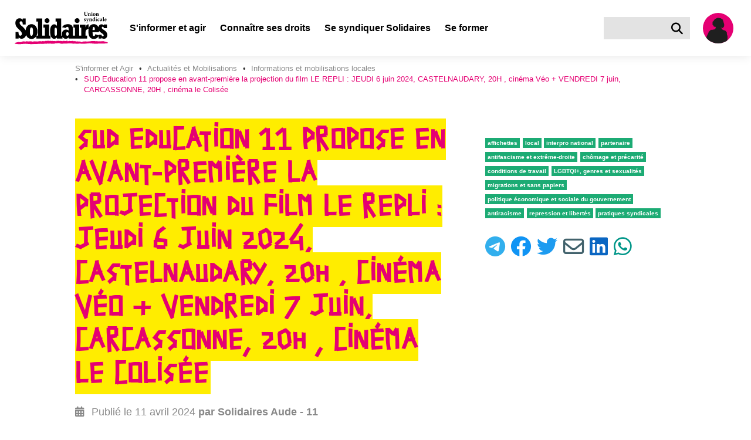

--- FILE ---
content_type: text/html; charset=utf-8
request_url: https://nouveau.solidaires.org/sinformer-et-agir/actualites-et-mobilisations/locales/sud-education-11-propose-en-avant-premiere-la-projection-du-film-le-repli-jeudi-6-juin-2024-castelnaudary-20h-cinema-veo-vendredi-7-juin-carcassonne-20h-cinema-le-colisee/
body_size: 17638
content:


<!DOCTYPE html>
<html lang="fr">
<head>
  <meta charset="UTF-8">
  <meta name="viewport" content="width=device-width, initial-scale=1">
  <meta property="og:type" content="website">
  <meta property="og:locale" content="fr_FR" />
  <meta property="og:site_name" content="Solidaires">
  <meta property="og:url" content="https://solidaires.org/sinformer-et-agir/actualites-et-mobilisations/locales/sud-education-11-propose-en-avant-premiere-la-projection-du-film-le-repli-jeudi-6-juin-2024-castelnaudary-20h-cinema-veo-vendredi-7-juin-carcassonne-20h-cinema-le-colisee/">
  <meta name="keywords" content="syndicat, transformation sociale, revendications, indépendance syndicale, unité syndicale, solidarité internationale, égalité, mouvements sociaux">
  <link rel="icon" type="image/x-icon" href="https://solidaires.org/static/img/logo/logo_solidaires_carre.svg">
  <link rel="dns-prefetch" href="https://matomo.solidaires.org/">
  <link rel="preconnect" href="https://matomo.solidaires.org/" crossorigin>
  <link rel="alternate" 
      type="application/rss+xml" 
      title="Derniers articles de Solidaires"
      href="/rss/" />
  <!-- meta title -->
  
  
    <meta property="og:title" content="SUD Education 11 propose  en avant-première la projection du film LE REPLI  : JEUDI 6 juin 2024, CASTELNAUDARY, 20H , cinéma Véo + VENDREDI 7 juin, CARCASSONNE, 20H , cinéma le Colisée" />
    <meta name="twitter:title" content="SUD Education 11 propose  en avant-première la projection du film LE …" />
  
  
  <!-- meta description -->
  
    
      <meta name="description" content="SUD Education 11 propose  en avant-première la projection du film LE REPLI  : JEUDI 6 juin 2024, CASTELNAUDARY, 20H , cinéma Véo + VENDREDI 7 juin, CARCASSONNE, 20H , cinéma le Colisée">
      <meta property="og:description" content="SUD Education 11 propose  en avant-première la projection du film LE REPLI  : JEUDI 6 juin 2024, CASTELNAUDARY, 20H , cinéma Véo + VENDREDI 7 juin, CARCASSONNE, 20H , cinéma le Colisée">
      <meta name="twitter:description" content="SUD Education 11 propose  en avant-première la projection du film LE REPLI  : JEUDI 6 juin 2024, CASTELNAUDARY, 20H , cinéma Véo + VENDREDI 7 juin, CARCASSONNE, 20H , cinéma le Colisée">
    
  
  <!-- meta Images -->
  <!-- empty alt for better accessibility (screen reader ignores images) -->
  
    <meta property="og:image:alt" content="">
    <meta name="twitter:image:alt" content="">
    
     
     <meta property="og:image" content="https://solidaires.org/media/images/6_et_7_JUIN_2024.6b234d31.fill-1200x600.jpg">
      <link rel="image_src" href="https://solidaires.org/media/images/6_et_7_JUIN_2024.6b234d31.fill-1200x600.jpg" />
    
    <meta name="twitter:card" content="summary_large_image">
  
  
  <!-- title -->
  <title>SUD Education 11 propose  en avant-première la projection du film LE REPLI  : JEUDI 6 juin 2024, CASTELNAUDARY, 20H , cinéma Véo + VENDREDI 7 juin, CARCASSONNE, 20H , cinéma le Colisée | Solidaires</title>
  <!-- CSS -->
  
  <link rel="stylesheet" href="/static/css/app.css">
  
  
</head>
<body class="has-navbar-fixed-top">
<a href="#main-content" id="skip-to-content">Aller au contenu principal</a>



<nav class="navbar is-fixed-top" role="navigation" aria-label="main navigation">
  <div class="navbar-brand is-align-items-center">
    <a class="navbar-item" href="/">
      <img src="/static/img/logo/logo_solidaires.svg" alt="accueil">
    </a>

    <div class="is-hidden-desktop navbar-item search">
      <a href="/rechercher/" class="search-button is-flex is-align-items-center" title="Rechercher" aria-label="Rechercher">
        <i class="fas fa-lg fa-search" aria-hidden="true"></i>
      </a>
    </div>
    <a class="is-hidden-desktop navbar-item user-icon" href="/espace-adherent/" title="Espace membre" aria-label="Espace membre">
      <svg class="silhouette-mobile" data-name="Calque 1" width="60.002" height="60.002" viewBox="0 0 60 60" xmlns="http://www.w3.org/2000/svg"><defs><clipPath id="silhouette-mobile"><circle cx="30.001" cy="30.001" r="26.001" style="fill:none"/></clipPath></defs><path d="M30.001 60.002a30.001 30.001 0 1 1 30.001-30.001 30.035 30.035 0 0 1-30.001 30.001Zm0-52.002a22.001 22.001 0 1 0 22.001 22.001A22.026 22.026 0 0 0 30.001 8Z" style="fill:#ffed00" class="yellow-circle"/><circle cx="30.001" cy="30.001" style="fill:#e50073;fill-opacity:1" r="26.001" class="background"/><g clip-path="url(#silhouette-mobile)"><path d="M18.487 124.315s1.038.519 1.298.692c.26.173 1.081 1.644 1.428 1.774.345.13 1.903 1.6 2.508 1.644.606.043 3.028.649 3.764.649.735 0 3.504.735 3.85.735a21.773 21.773 0 0 1 2.985-.26c.908.087 2.855.173 2.855.173a3.272 3.272 0 0 0 .606-1.643c0-.823.519-7.7.475-10.166-.043-2.466-.173-15.314-.346-16.742a27.381 27.381 0 0 1-.216-5.667c.216-1.514.433-3.244.52-4.542.086-1.298.302-2.25.302-2.812 0-.562.216-2.163.216-2.163s1.212-2.855 1.385-3.374a15.757 15.757 0 0 0 1.168-3.893 6.757 6.757 0 0 1 .303-1.904s.216-1.687.216-2.422c0-.735-.303-4.066-.303-4.066l-12.112-2.899-2.077-10.08-4.715.91-2.812 10.165-5.234-2.163-.52 3.417.303 4.672s.779 6.49.952 7.181l.173.692s1.082 6.663 1.082 7.009c0 .346 1.254 6.402 1.254 6.402a12.01 12.01 0 0 1 .52 2.898c-.044 1.039.475 7.787.475 7.787l.605 5.45s-.13 4.154-.259 5.581c-.13 1.427-.649 6.965-.649 6.965" style="fill:#1f1f1f"/><path d="m32.254 29.588 3.115-.032a11.675 11.675 0 0 0 .973 1.687c.162.065.325.616.325.616s.454.292.486.487c.033.195.422.227.617.227a9.044 9.044 0 0 1 1.395.746 4.867 4.867 0 0 0 .973.325 5.592 5.592 0 0 1 .78.162 6.006 6.006 0 0 1 .875.097c.162.065.422.584.422.584a2.114 2.114 0 0 1 .876.455 19.665 19.665 0 0 1 1.33 2.238s.422 0 .454.292c.032.292 0 1.07 0 1.07s-.004.877.015 1.428a20.235 20.235 0 0 0 .731 2.564 17.61 17.61 0 0 1 .52 3.503c0 1.396-.812 4.77-.78 5.451a12.366 12.366 0 0 1-.778 3.796c-.39.714-1.168 1.947-1.168 1.947l-1.168 1.135s.033 4.218-.13 4.672a17.352 17.352 0 0 0 .13 3.083l.033 2.368.097 2.985-.033.811-.584.714v-.909s-2.109-.486-2.303-.486c-.195 0-3.245-.909-3.245-.909l-3.082-.811a1.894 1.894 0 0 0-.876-.422c-.422-.032-.713-.39-1.265-.421a8.01 8.01 0 0 0-2.044.583l-.065 1.169a8.15 8.15 0 0 1-1.07.421c-.228.033-1.136.033-1.136.033l-.454-10.058.843-1.362-3.828.291.162.974-.617 2.725-1.167 4.445-.974 2.758a7.96 7.96 0 0 1-1.784-.552c-.357-.26-1.493-.844-1.493-.844l-1.395-.81-.097.876-.13.162-2.141-.098-.616-.876.291-.746s.065-1.103.098-1.362c.032-.26 0-1.785.097-2.142s.195-1.136.195-1.136-.227-4.996-.227-5.288c0-.292.162-1.59.162-1.59s-1.752-.616-2.207-.876a15.35 15.35 0 0 1-2.433-1.687 7.16 7.16 0 0 1-.584-1.72 10.468 10.468 0 0 1-.486-1.33 5.66 5.66 0 0 1 .616-1.849c.227-.227.13-.876.26-1.233.13-.357 1.914-4.315 1.979-4.542a5.003 5.003 0 0 1 .584-.876 4.927 4.927 0 0 1 .389-1.006c.227-.39.454-.81.454-.81s-.292-.553.065-.617a.425.425 0 0 0 .39-.325 3.434 3.434 0 0 0 .486-.94 2.175 2.175 0 0 1 .227-.65l.39-.454s-.422-.714-.325-.778c.097-.065.357-.617.649-.617.292 0 .552-.616.746-.844.195-.227 1.07-1.038 1.266-1.2a7.907 7.907 0 0 0 .908-.843c.065-.13.097-.617.39-.617.291 0 .746.324.876.227a1.022 1.022 0 0 1 .778-.421c.487 0 1.492.356 2.044.162a3.665 3.665 0 0 0 1.038-.39 2.635 2.635 0 0 1 1.168-.194 1.403 1.403 0 0 0 .941-.487c.357-.454 1.038-1.168 1.395-1.525s.746-.94 1.2-1.006c.455-.064 5.451.422 5.451.422" style="fill:#1f1f1f"/><path d="m28.101 14.08-1.85 1.687-1.556 2.53-1.168 2.92-.26 4.315.682 1.46 1.135.228s.584 1.168.811 1.525a6.577 6.577 0 0 1 .39.714l-.098 1.135a8.616 8.616 0 0 0-.94 1.622 5.151 5.151 0 0 1-.325 1.006 3.727 3.727 0 0 1 .649.162c.097.065-.033.227-.033.227a3.048 3.048 0 0 0-.681.617 1.277 1.277 0 0 1-.487.421 2.985 2.985 0 0 1 .52 1.233c.097.682.356 2.174.356 2.174s.552-.065.714.195a7.094 7.094 0 0 0 .843 1.2c.195.13.487.616.909.098.422-.52.682-.487.682-.487l.81-2.466a9.571 9.571 0 0 1 1.33-2.076c.455-.325.78-.682 1.266-1.038a5.138 5.138 0 0 1 1.492-.585l.325-.26s.616-1.46.746-1.621c.13-.163.357-.52.357-.52a.278.278 0 0 1-.227-.292c0-.259.26-1.492.26-1.492l2.108-1.298 1.687-2.238-.908-4.413-.779-3.796-2.433-2.109-3.18-.551z" style="fill:#1f1f1f"/><path d="M32.449 12.88a4.84 4.84 0 0 0 .779.064 4.484 4.484 0 0 1 1.622.422 2.523 2.523 0 0 1 .746.779 11.988 11.988 0 0 1 1.298.486c.649.292 1.362.941 1.395 1.298a3.567 3.567 0 0 1 0 .649 5.594 5.594 0 0 0-.616-1.006 1.304 1.304 0 0 0-.455-.227 12.38 12.38 0 0 1 1.525 2.433c.13.617.649 2.823.779 3.083.13.26.194 1.103.357 1.2.162.097.227.422.227.422l-.455-.195s.65.52.617.974a19.15 19.15 0 0 1 .065 1.979 12.201 12.201 0 0 0-.195 1.233c0 .194-.292-.098-.292-.098a4.156 4.156 0 0 1 .13.65c.065.453.065.94.162.972.098.033-.681-.324-.714-.421-.032-.098-.227-.033-.357.551-.13.584-.486.844-.518 1.136a24.51 24.51 0 0 0-.065 1.07l-.487-.778-.357.227-.097-.487-.617.617v-.584a2.909 2.909 0 0 1-.616.097 2.267 2.267 0 0 1-.811-.422l-.455.195-.454-.65a6.543 6.543 0 0 0 .681-.94c.13-.292.455-1.038.455-1.038s.584.065.778-.13a5.841 5.841 0 0 0 .714-1.427 2.226 2.226 0 0 0 .13-1.2c-.097-.358-.162-.714-.52-.618a7.742 7.742 0 0 0-.615.195s0-2.433-.033-3.082a4.446 4.446 0 0 0-1.006-2.271 6.205 6.205 0 0 0-1.881-1.622 5.055 5.055 0 0 0-1.785-.746 12.15 12.15 0 0 0-1.59.097 6.772 6.772 0 0 0-2.206.486c-.551.26-1.135.163-1.33.811-.195.65.389 1.396 0 1.947a6.651 6.651 0 0 0-.974 2.11c-.194.778-.454.908-.519 1.621a20.414 20.414 0 0 0-.097 2.272c.033.389.065 1.265.065 1.557a6.447 6.447 0 0 0 .624 1.424l-.527-.321-.357-.162s-.097.227-.227.26a5.742 5.742 0 0 1-.68.032l.161-.422-.324-.357s-.26.487-.325.584c-.065.098-.26-.13-.324-.454-.065-.325-.26.195-.26.195s-.065-.714-.065-.844a1.715 1.715 0 0 0-.227-.487l-.324.228s.227-.422 0-.617a3.616 3.616 0 0 1-1.038-1.233c-.13-.454-.325-.94-.325-.94a.536.536 0 0 0-.292.486s-.324-.65-.227-.844c.098-.194.519-.714.519-1.103 0-.39-.162-.551-.162-1.2v-.876a1.433 1.433 0 0 0-.292.649 2.658 2.658 0 0 1 .097-1.038 2.16 2.16 0 0 1 .779-.78s-.584-.032-.779.228a1.548 1.548 0 0 1 1.039-.584 1.211 1.211 0 0 0 .875-.324l.357-.422-.454.032s.682-.94.941-1.33c.26-.39 1.006-1.59 1.298-1.59.292 0 .908-.746 1.363-.876.454-.13 1.233-.681 1.816-.843a7.621 7.621 0 0 1 1.947-.65 8.012 8.012 0 0 1 1.752.163 3.848 3.848 0 0 1 .714.292z" style="fill:#1f1f1f"/><path d="M27.015 26.57a.76.76 0 0 0 .503 0 3.609 3.609 0 0 1 1.46-.064l.356.097a1.214 1.214 0 0 0 .552.065 2.197 2.197 0 0 1 .908.065 5.584 5.584 0 0 0 .909.26c.324.032.519.064.519.064s-1.103.39-1.46.585a2.355 2.355 0 0 1-1.428.227c-.454-.098-1.07-.163-1.33-.454-.26-.293-.649-.78-.99-.844m-6.05 29.784 1.07.065a.968.968 0 0 0-.421.291 12.34 12.34 0 0 0-.584 1.136c-.163.26-.292.552-.422.52a17.805 17.805 0 0 1-1.72-.65c-.519-.26-2.563-1.265-2.563-1.265a2.598 2.598 0 0 0-.94.325 2.738 2.738 0 0 0-.714 1.265c-.065.357-.26.292-.26.616a8.404 8.404 0 0 0 .194 1.168s.26.552.487.552a2.952 2.952 0 0 0-.584.714c-.065.226-.26.875-.292 1.07-.032.195-.162.52-.032.714a.928.928 0 0 0 .519.26h.227a2.418 2.418 0 0 1-.26.551c-.13.162-.292.292-.194.422a.935.935 0 0 0 .649.292 1.06 1.06 0 0 0 .973-.26c.357-.324.39-.486.39-.486l1.102-.682a4.833 4.833 0 0 0 1.039-.097 6.758 6.758 0 0 0 2.238-.162 9.007 9.007 0 0 0 2.239-1.558 3.899 3.899 0 0 1 1.947-.26 7.326 7.326 0 0 0 2.173.163c.552 0 1.85.033 1.85.033a20.384 20.384 0 0 1-2.141-2.856 28.93 28.93 0 0 1-1.104-2.4 8.154 8.154 0 0 1 2.271-.292c.617.13 1.622.259 2.012-.098.39-.357 1.817-1.914 1.817-1.914s.778.065.844-.13c0 0 .421.422.778.26l.487.649s.13.616.486.746c.357.13 1.071.13 1.103-.292 0 0 .617-.065.78-.357.162-.292-.066-1.168-.066-1.168l-.421-1.72s.583.098.68-.227a5.398 5.398 0 0 0 .13-1.622 8.788 8.788 0 0 0-.908-1.914c-.13-.098-.324-.52-.584-.52-.26 0-1.2-.161-1.427 0a2.612 2.612 0 0 1-1.136.52c-.357 0-1.07-.065-1.33.227a419.91 419.91 0 0 1-2.596 2.758 5.92 5.92 0 0 1-1.46.746 10.6 10.6 0 0 1-2.044-.357 6.12 6.12 0 0 0-.648-.162h-.552s-.552 0-1.655 2.076a17.392 17.392 0 0 0-1.427 3.31" style="fill:#1f1f1f"/></g></svg>
    </a>

    <a role="button" class="navbar-burger" aria-label="menu" aria-expanded="false" data-target="navbar-content" tabindex="0">
      <span aria-hidden="true"></span>
      <span aria-hidden="true"></span>
      <span aria-hidden="true"></span>
    </a>
  </div>
  <div id="navbar-content" class="navbar-menu">
    <div class="navbar-start">
      

  

  <!-- Desktop version dropdown -->
  <div class="navbar-item has-text-weight-bold has-dropdown is-hoverable is-hidden-touch">
    <span class="navbar-link is-arrowless ancestor" tabindex="0" >
      S&#x27;informer et agir
    </span>

    <div class="navbar-dropdown is-size-6">
      
        
        <a class="navbar-item has-text-white has-text-weight-bold " href="/sinformer-et-agir/rechercher/">
          
            <i class="fas fa-search mr-2" aria-hidden="true"></i>
          
          S&#x27;informer et Agir
        </a>
        
          <hr class="navbar-divider">
        
        
      
        
        <a class="navbar-item has-text-white has-text-weight-bold ancestor" href="/sinformer-et-agir/actualites-et-mobilisations/">
          
          Actualités et Mobilisations
        </a>
        
        
      
        

        <div class="nested navbar-item dropdown" tabindex="0">
          <div class="dropdown-trigger">
            <span class="button is-flex is-justify-content-space-between has-text-white has-text-weight-bold " aria-haspopup="true" aria-controls="dropdown-menu-">
              <span>Brochures et argumentaires</span>
              <i class="fas fa-angle-right ml-2" aria-hidden="true"></i>
            </span>
          </div>

          <div class="dropdown-menu" id="dropdown-menu-" role="menu">
            <div class="dropdown-content">
              
              <a href="/sinformer-et-agir/brochures/argumentaires/" class="dropdown-item is-size-6 has-text-white ">
                Argumentaires
              </a>
              
              <a href="/sinformer-et-agir/brochures/brochures-et-argumentaires-interpro/" class="dropdown-item is-size-6 has-text-white ">
                Brochures interprofessionnelles et dossiers
              </a>
              
              <a href="/sinformer-et-agir/brochures/international/" class="dropdown-item is-size-6 has-text-white ">
                Revues internationales
              </a>
              
              <a href="/sinformer-et-agir/brochures/la-revue-les-utopiques/" class="dropdown-item is-size-6 has-text-white ">
                La revue les utopiques
              </a>
              
            </div>
          </div>
        </div>

        
      
        
        <a class="navbar-item has-text-white has-text-weight-bold " href="/sinformer-et-agir/les-journaux-et-bulletins/">
          
          Les journaux et bulletins
        </a>
        
        
      
        

        <div class="nested navbar-item dropdown" tabindex="0">
          <div class="dropdown-trigger">
            <span class="button is-flex is-justify-content-space-between has-text-white has-text-weight-bold " aria-haspopup="true" aria-controls="dropdown-menu-">
              <span>Médiathèque</span>
              <i class="fas fa-angle-right ml-2" aria-hidden="true"></i>
            </span>
          </div>

          <div class="dropdown-menu" id="dropdown-menu-" role="menu">
            <div class="dropdown-content">
              
              <a href="/sinformer-et-agir/mediatheque/visuels/" class="dropdown-item is-size-6 has-text-white ">
                Visuels
              </a>
              
              <a href="/sinformer-et-agir/mediatheque/videos/" class="dropdown-item is-size-6 has-text-white ">
                Vidéos
              </a>
              
              <a href="/sinformer-et-agir/mediatheque/podcast-voies-syndicales/" class="dropdown-item is-size-6 has-text-white ">
                Podcasts
              </a>
              
            </div>
          </div>
        </div>

        
      
        
        <a class="navbar-item has-text-white has-text-weight-bold " href="/sinformer-et-agir/liens-utiles/">
          
          Liens utiles
        </a>
        
        
      
        
        <a class="navbar-item has-text-white has-text-weight-bold " href="/sinformer-et-agir/agenda/">
          
          Agenda
        </a>
        
        
      
    </div>
  </div>

  <!-- Mobile/tablet version dropdown -->
  <div class="navbar-item has-text-weight-bold is-hidden-desktop dropdown">
    <input type="checkbox" id="toggle-dropdown-35" class="toggle-dropdown visually-hidden" tabindex="-1">
    <label class="is-flex is-justify-content-space-between label-toggle-dropdown" for="toggle-dropdown-35" tabindex="0">
      <span>S&#x27;informer et agir</span>
      <span class="icon is-small">
        <i class="fas fa-angle-down" aria-hidden="true"></i>
        <i class="fas fa-angle-up" aria-hidden="true"></i>
      </span>
    </label>
    <div class="dropdown-content">
      
        
        <a class="navbar-item is-size-6 has-text-weight-bold" href="/sinformer-et-agir/rechercher/">
          
            <i class="fas fa-search mr-2" aria-hidden="true"></i>
          
          S&#x27;informer et Agir
        </a>
        
          <hr class="navbar-divider">
        
        
      
        
        <a class="navbar-item is-size-6 has-text-weight-bold" href="/sinformer-et-agir/actualites-et-mobilisations/">
          
          Actualités et Mobilisations
        </a>
        
        
      
        
          <div class="navbar-item has-text-weight-bold is-hidden-desktop dropdown">
            <input type="checkbox" id="toggle-dropdown-brochures-et-argumentaires" class="toggle-dropdown visually-hidden" tabindex="-1">
            <label class="is-flex is-justify-content-space-between label-toggle-dropdown" for="toggle-dropdown-brochures-et-argumentaires" tabindex="0">
              <span>Brochures et argumentaires</span>
              <span class="icon is-small">
                <i class="fas fa-angle-down" aria-hidden="true"></i>
                <i class="fas fa-angle-up" aria-hidden="true"></i>
              </span>
            </label>
            <div class="dropdown-content submenu">
              
              <a href="/sinformer-et-agir/brochures/argumentaires/" class="navbar-item is-size-6 has-text-weight-bold">
                Argumentaires
              </a>
              
              <a href="/sinformer-et-agir/brochures/brochures-et-argumentaires-interpro/" class="navbar-item is-size-6 has-text-weight-bold">
                Brochures interprofessionnelles et dossiers
              </a>
              
              <a href="/sinformer-et-agir/brochures/international/" class="navbar-item is-size-6 has-text-weight-bold">
                Revues internationales
              </a>
              
              <a href="/sinformer-et-agir/brochures/la-revue-les-utopiques/" class="navbar-item is-size-6 has-text-weight-bold">
                La revue les utopiques
              </a>
              
            </div>
          </div>
        
      
        
        <a class="navbar-item is-size-6 has-text-weight-bold" href="/sinformer-et-agir/les-journaux-et-bulletins/">
          
          Les journaux et bulletins
        </a>
        
        
      
        
          <div class="navbar-item has-text-weight-bold is-hidden-desktop dropdown">
            <input type="checkbox" id="toggle-dropdown-mediatheque" class="toggle-dropdown visually-hidden" tabindex="-1">
            <label class="is-flex is-justify-content-space-between label-toggle-dropdown" for="toggle-dropdown-mediatheque" tabindex="0">
              <span>Médiathèque</span>
              <span class="icon is-small">
                <i class="fas fa-angle-down" aria-hidden="true"></i>
                <i class="fas fa-angle-up" aria-hidden="true"></i>
              </span>
            </label>
            <div class="dropdown-content submenu">
              
              <a href="/sinformer-et-agir/mediatheque/visuels/" class="navbar-item is-size-6 has-text-weight-bold">
                Visuels
              </a>
              
              <a href="/sinformer-et-agir/mediatheque/videos/" class="navbar-item is-size-6 has-text-weight-bold">
                Vidéos
              </a>
              
              <a href="/sinformer-et-agir/mediatheque/podcast-voies-syndicales/" class="navbar-item is-size-6 has-text-weight-bold">
                Podcasts
              </a>
              
            </div>
          </div>
        
      
        
        <a class="navbar-item is-size-6 has-text-weight-bold" href="/sinformer-et-agir/liens-utiles/">
          
          Liens utiles
        </a>
        
        
      
        
        <a class="navbar-item is-size-6 has-text-weight-bold" href="/sinformer-et-agir/agenda/">
          
          Agenda
        </a>
        
        
      
    </div>
  </div>

  

  

  <!-- Desktop version dropdown -->
  <div class="navbar-item has-text-weight-bold has-dropdown is-hoverable is-hidden-touch">
    <span class="navbar-link is-arrowless " tabindex="0" >
      Connaître ses droits
    </span>

    <div class="navbar-dropdown is-size-6">
      
        
        <a class="navbar-item has-text-white has-text-weight-bold " href="/connaitre-ses-droits/rechercher/">
          
            <i class="fas fa-search mr-2" aria-hidden="true"></i>
          
          Connaître ses droits
        </a>
        
          <hr class="navbar-divider">
        
        
      
        
        <a class="navbar-item has-text-white has-text-weight-bold " href="/connaitre-ses-droits/fiche-droits/">
          
          Fiches « Connaître ses droits »
        </a>
        
        
      
        
        <a class="navbar-item has-text-white has-text-weight-bold " href="http://la-petite-boite-a-outils.org/">
          
          Les conditions de travail : la petite boite à outils
        </a>
        
        
      
        
        <a class="navbar-item has-text-white has-text-weight-bold " href="/connaitre-ses-droits/lettres-types/">
          
          Lettres types pour faire respecter ses droits
        </a>
        
        
      
        
        <a class="navbar-item has-text-white has-text-weight-bold " href="/connaitre-ses-droits/cse/">
          
          En CSE (comité social et économique)
        </a>
        
        
      
        
        <a class="navbar-item has-text-white has-text-weight-bold " href="/connaitre-ses-droits/solidaires-fp/">
          
          Solidaires fonction publique
        </a>
        
        
      
    </div>
  </div>

  <!-- Mobile/tablet version dropdown -->
  <div class="navbar-item has-text-weight-bold is-hidden-desktop dropdown">
    <input type="checkbox" id="toggle-dropdown-36" class="toggle-dropdown visually-hidden" tabindex="-1">
    <label class="is-flex is-justify-content-space-between label-toggle-dropdown" for="toggle-dropdown-36" tabindex="0">
      <span>Connaître ses droits</span>
      <span class="icon is-small">
        <i class="fas fa-angle-down" aria-hidden="true"></i>
        <i class="fas fa-angle-up" aria-hidden="true"></i>
      </span>
    </label>
    <div class="dropdown-content">
      
        
        <a class="navbar-item is-size-6 has-text-weight-bold" href="/connaitre-ses-droits/rechercher/">
          
            <i class="fas fa-search mr-2" aria-hidden="true"></i>
          
          Connaître ses droits
        </a>
        
          <hr class="navbar-divider">
        
        
      
        
        <a class="navbar-item is-size-6 has-text-weight-bold" href="/connaitre-ses-droits/fiche-droits/">
          
          Fiches « Connaître ses droits »
        </a>
        
        
      
        
        <a class="navbar-item is-size-6 has-text-weight-bold" href="http://la-petite-boite-a-outils.org/">
          
          Les conditions de travail : la petite boite à outils
        </a>
        
        
      
        
        <a class="navbar-item is-size-6 has-text-weight-bold" href="/connaitre-ses-droits/lettres-types/">
          
          Lettres types pour faire respecter ses droits
        </a>
        
        
      
        
        <a class="navbar-item is-size-6 has-text-weight-bold" href="/connaitre-ses-droits/cse/">
          
          En CSE (comité social et économique)
        </a>
        
        
      
        
        <a class="navbar-item is-size-6 has-text-weight-bold" href="/connaitre-ses-droits/solidaires-fp/">
          
          Solidaires fonction publique
        </a>
        
        
      
    </div>
  </div>

  

  

  <!-- Desktop version dropdown -->
  <div class="navbar-item has-text-weight-bold has-dropdown is-hoverable is-hidden-touch">
    <span class="navbar-link is-arrowless " tabindex="0" >
      Se syndiquer Solidaires
    </span>

    <div class="navbar-dropdown is-size-6">
      
        

        <div class="nested navbar-item dropdown" tabindex="0">
          <div class="dropdown-trigger">
            <span class="button is-flex is-justify-content-space-between has-text-white has-text-weight-bold " aria-haspopup="true" aria-controls="dropdown-menu-">
              <span>À propos de Solidaires</span>
              <i class="fas fa-angle-right ml-2" aria-hidden="true"></i>
            </span>
          </div>

          <div class="dropdown-menu" id="dropdown-menu-" role="menu">
            <div class="dropdown-content">
              
              <a href="/se-syndiquer/a-propos-de-solidaires/presentation/" class="dropdown-item is-size-6 has-text-white ">
                Présentation
              </a>
              
              <a href="/se-syndiquer/a-propos-de-solidaires/histoire/" class="dropdown-item is-size-6 has-text-white ">
                Histoire
              </a>
              
              <a href="/se-syndiquer/a-propos-de-solidaires/solidaires-vu-par-des-sociologues/" class="dropdown-item is-size-6 has-text-white ">
                Solidaires vu par des sociologues
              </a>
              
              <a href="/se-syndiquer/a-propos-de-solidaires/actes/" class="dropdown-item is-size-6 has-text-white ">
                Statuts, actes et textes de congrès
              </a>
              
              <a href="/se-syndiquer/a-propos-de-solidaires/solidaires-est-membre/" class="dropdown-item is-size-6 has-text-white ">
                Les comptes
              </a>
              
            </div>
          </div>
        </div>

        
      
        
        <a class="navbar-item has-text-white has-text-weight-bold " href="/se-syndiquer/les-syndicats/">
          
          Les syndicats
        </a>
        
        
      
        
        <a class="navbar-item has-text-white has-text-weight-bold " href="/se-syndiquer/les-solidaires-locaux/">
          
          Les Solidaires locaux
        </a>
        
        
      
        
        <a class="navbar-item has-text-white has-text-weight-bold " href="/se-syndiquer/pourquoi-se-syndiquer/">
          
          Pourquoi se syndiquer ?
        </a>
        
        
      
        
        <a class="navbar-item has-text-white has-text-weight-bold " href="/se-syndiquer/nos-positions/">
          
          Nos positions
        </a>
        
        
      
        
        <a class="navbar-item has-text-white has-text-weight-bold " href="/se-syndiquer/nous-rejoindre/">
          
          Adhérer
        </a>
        
        
      
    </div>
  </div>

  <!-- Mobile/tablet version dropdown -->
  <div class="navbar-item has-text-weight-bold is-hidden-desktop dropdown">
    <input type="checkbox" id="toggle-dropdown-37" class="toggle-dropdown visually-hidden" tabindex="-1">
    <label class="is-flex is-justify-content-space-between label-toggle-dropdown" for="toggle-dropdown-37" tabindex="0">
      <span>Se syndiquer Solidaires</span>
      <span class="icon is-small">
        <i class="fas fa-angle-down" aria-hidden="true"></i>
        <i class="fas fa-angle-up" aria-hidden="true"></i>
      </span>
    </label>
    <div class="dropdown-content">
      
        
          <div class="navbar-item has-text-weight-bold is-hidden-desktop dropdown">
            <input type="checkbox" id="toggle-dropdown-a-propos-de-solidaires" class="toggle-dropdown visually-hidden" tabindex="-1">
            <label class="is-flex is-justify-content-space-between label-toggle-dropdown" for="toggle-dropdown-a-propos-de-solidaires" tabindex="0">
              <span>À propos de Solidaires</span>
              <span class="icon is-small">
                <i class="fas fa-angle-down" aria-hidden="true"></i>
                <i class="fas fa-angle-up" aria-hidden="true"></i>
              </span>
            </label>
            <div class="dropdown-content submenu">
              
              <a href="/se-syndiquer/a-propos-de-solidaires/presentation/" class="navbar-item is-size-6 has-text-weight-bold">
                Présentation
              </a>
              
              <a href="/se-syndiquer/a-propos-de-solidaires/histoire/" class="navbar-item is-size-6 has-text-weight-bold">
                Histoire
              </a>
              
              <a href="/se-syndiquer/a-propos-de-solidaires/solidaires-vu-par-des-sociologues/" class="navbar-item is-size-6 has-text-weight-bold">
                Solidaires vu par des sociologues
              </a>
              
              <a href="/se-syndiquer/a-propos-de-solidaires/actes/" class="navbar-item is-size-6 has-text-weight-bold">
                Statuts, actes et textes de congrès
              </a>
              
              <a href="/se-syndiquer/a-propos-de-solidaires/solidaires-est-membre/" class="navbar-item is-size-6 has-text-weight-bold">
                Les comptes
              </a>
              
            </div>
          </div>
        
      
        
        <a class="navbar-item is-size-6 has-text-weight-bold" href="/se-syndiquer/les-syndicats/">
          
          Les syndicats
        </a>
        
        
      
        
        <a class="navbar-item is-size-6 has-text-weight-bold" href="/se-syndiquer/les-solidaires-locaux/">
          
          Les Solidaires locaux
        </a>
        
        
      
        
        <a class="navbar-item is-size-6 has-text-weight-bold" href="/se-syndiquer/pourquoi-se-syndiquer/">
          
          Pourquoi se syndiquer ?
        </a>
        
        
      
        
        <a class="navbar-item is-size-6 has-text-weight-bold" href="/se-syndiquer/nos-positions/">
          
          Nos positions
        </a>
        
        
      
        
        <a class="navbar-item is-size-6 has-text-weight-bold" href="/se-syndiquer/nous-rejoindre/">
          
          Adhérer
        </a>
        
        
      
    </div>
  </div>

  

  
  <a class="navbar-item has-text-weight-bold root-item " href="/se-former/">
    Se former
  </a>
  


    </div>

    <div class="navbar-end is-hidden-touch">
      <div class="navbar-item search">
        <form action="/rechercher/" id="navbarSearch">
          <div class="field has-addons">
            <div class="control">
              <input name="search" class="input" type="text" aria-label="Rechercher dans le site">
            </div>
            <div class="control">
              <a class="search-button is-flex is-align-items-center" title="Rechercher" aria-label="Rechercher" onclick="document.forms['navbarSearch'].submit()">
                <i class="fas fa-lg fa-search" aria-hidden="true"></i>
              </a>
            </div>
          </div>
        </form>
      </div>
      <a class="navbar-item user-icon" href="/espace-adherent/" title="Espace membre" aria-label="Espace membre">
        <?xml version="1.0" encoding="UTF-8" standalone="no"?>
<svg
   class="silhouette"
   data-name="Calque 1"
   width="80"
   height="80"
   viewBox="0 0 80 80"
   version="1.1"
   id="svg25"
   sodipodi:docname="silhouette.svg"
   inkscape:version="1.1.1 (eb90963e84, 2021-10-02)"
   xmlns:inkscape="http://www.inkscape.org/namespaces/inkscape"
   xmlns:sodipodi="http://sodipodi.sourceforge.net/DTD/sodipodi-0.dtd"
   xmlns="http://www.w3.org/2000/svg"
   xmlns:svg="http://www.w3.org/2000/svg">
  <sodipodi:namedview
     id="namedview27"
     pagecolor="#ffffff"
     bordercolor="#666666"
     borderopacity="1.0"
     inkscape:pageshadow="2"
     inkscape:pageopacity="0.0"
     inkscape:pagecheckerboard="0"
     showgrid="false"
     inkscape:zoom="5.8689863"
     inkscape:cx="40.978116"
     inkscape:cy="33.310693"
     inkscape:window-width="1528"
     inkscape:window-height="836"
     inkscape:window-x="72"
     inkscape:window-y="27"
     inkscape:window-maximized="1"
     inkscape:current-layer="svg25"
     showguides="false" />
  <defs
     id="defs5">
    <clipPath
       id="silhouette">
      <circle
         cx="26.001"
         cy="26.001"
         r="26.001"
         style="fill:none"
         id="circle2" />
    </clipPath>
    <clipPath
       id="clip-path">
      <circle
         cx="26.00109"
         cy="26.0011"
         r="26.00109"
         style="fill:none"
         id="circle1008" />
    </clipPath>
  </defs>
  <path
     d="M40 70.001A30.001 30.001 0 1 1 70.001 40 30.035 30.035 0 0 1 40 70.001Zm0-52.002A22.001 22.001 0 1 0 62.001 40 22.026 22.026 0 0 0 40 17.999Z"
     style="fill:#ffed00"
     class="yellow-circle"
     id="path7" />
  <circle
     cx="40"
     cy="40"
     style="fill:#e50073;fill-opacity:1"
     r="26.001"
     class="background"
     id="circle9" />
  <path
     style="fill:#1f1f1f;stroke-width:.873776"
     d="m54.046 4.975 25.95 11.715-7.681 17.016-25.95-11.715Z"
     class="pancarte"
     transform="translate(-.014 -.262)"
     id="path11" />
  <path
     style="fill:#1f1f1f"
     d="m59.908 23.956 1.77.83-12.327 26.286-1.77-.83Z"
     class="pancarte"
     transform="translate(-.014 -.262)"
     id="path13" />
  <path
     d="m 42.449,22.879 a 4.84,4.84 0 0 0 0.778,0.064 4.484,4.484 0 0 1 1.623,0.422 2.523,2.523 0 0 1 0.746,0.778 11.988,11.988 0 0 1 1.298,0.487 c 0.649,0.292 1.362,0.941 1.395,1.298 a 3.567,3.567 0 0 1 0,0.649 5.594,5.594 0 0 0 -0.617,-1.006 1.304,1.304 0 0 0 -0.454,-0.227 12.38,12.38 0 0 1 1.525,2.433 c 0.13,0.617 0.649,2.823 0.779,3.083 0.13,0.26 0.194,1.103 0.357,1.2 0.162,0.097 0.227,0.422 0.227,0.422 l -0.455,-0.195 c 0,0 0.65,0.52 0.617,0.974 a 19.148,19.148 0 0 1 0.065,1.979 12.201,12.201 0 0 0 -0.195,1.233 c 0,0.194 -0.292,-0.098 -0.292,-0.098 a 4.155,4.155 0 0 1 0.13,0.65 c 0.065,0.453 0.065,0.94 0.162,0.972 0.098,0.033 -0.681,-0.324 -0.714,-0.421 -0.032,-0.098 -0.227,-0.033 -0.357,0.551 -0.13,0.584 -0.486,0.844 -0.518,1.136 -0.033,0.292 -0.066,1.07 -0.066,1.07 l -0.486,-0.778 -0.357,0.227 -0.097,-0.487 -0.617,0.617 v -0.585 a 2.91,2.91 0 0 1 -0.616,0.098 2.267,2.267 0 0 1 -0.812,-0.422 l -0.454,0.195 -0.454,-0.65 a 6.542,6.542 0 0 0 0.681,-0.94 c 0.13,-0.292 0.454,-1.038 0.454,-1.038 0,0 0.585,0.065 0.78,-0.13 a 5.84,5.84 0 0 0 0.713,-1.427 2.226,2.226 0 0 0 0.13,-1.2 c -0.098,-0.358 -0.163,-0.715 -0.52,-0.618 a 7.742,7.742 0 0 0 -0.616,0.195 c 0,0 0,-2.433 -0.032,-3.082 a 4.446,4.446 0 0 0 -1.006,-2.271 6.206,6.206 0 0 0 -1.882,-1.622 5.055,5.055 0 0 0 -1.784,-0.747 12.15,12.15 0 0 0 -1.59,0.098 6.772,6.772 0 0 0 -2.206,0.486 c -0.552,0.26 -1.135,0.163 -1.33,0.811 -0.195,0.65 0.389,1.396 0,1.947 a 6.651,6.651 0 0 0 -0.974,2.11 c -0.194,0.778 -0.454,0.908 -0.519,1.621 a 20.412,20.412 0 0 0 -0.097,2.272 c 0.032,0.389 0.065,1.265 0.065,1.557 a 6.447,6.447 0 0 0 0.623,1.424 l -0.526,-0.321 -0.357,-0.162 c 0,0 -0.097,0.227 -0.227,0.26 a 5.742,5.742 0 0 1 -0.681,0.032 l 0.162,-0.422 -0.325,-0.357 c 0,0 -0.259,0.487 -0.324,0.584 -0.065,0.098 -0.26,-0.13 -0.325,-0.454 -0.064,-0.325 -0.259,0.195 -0.259,0.195 0,0 -0.065,-0.714 -0.065,-0.844 a 1.715,1.715 0 0 0 -0.227,-0.487 l -0.324,0.228 c 0,0 0.227,-0.422 0,-0.617 a 3.616,3.616 0 0 1 -1.039,-1.233 c -0.13,-0.454 -0.324,-0.94 -0.324,-0.94 a 0.536,0.536 0 0 0 -0.292,0.486 c 0,0 -0.324,-0.65 -0.227,-0.844 0.097,-0.194 0.519,-0.714 0.519,-1.103 0,-0.39 -0.162,-0.551 -0.162,-1.2 v -0.876 a 1.433,1.433 0 0 0 -0.292,0.649 2.658,2.658 0 0 1 0.097,-1.038 2.16,2.16 0 0 1 0.779,-0.78 c 0,0 -0.584,-0.032 -0.779,0.228 a 1.548,1.548 0 0 1 1.039,-0.584 1.211,1.211 0 0 0 0.875,-0.324 l 0.357,-0.422 -0.454,0.032 c 0,0 0.682,-0.94 0.941,-1.33 0.26,-0.39 1.006,-1.59 1.298,-1.59 0.292,0 0.908,-0.746 1.363,-0.876 0.454,-0.13 1.232,-0.681 1.816,-0.843 a 7.621,7.621 0 0 1 1.947,-0.65 8.012,8.012 0 0 1 1.752,0.163 3.848,3.848 0 0 1 0.714,0.292 z"
     style="fill:#1f1f1f"
     id="path19" />
  <g
     clip-path="url(#silhouette)"
     id="g1023"
     transform="translate(14.00011,13.99911)">
    <g
       id="g1173">
      <path
         id="path1013"
         style="fill:#1f1f1f"
         d="M 38.101562 24.078125 L 36.251953 25.765625 L 34.695312 28.296875 L 33.527344 31.216797 L 33.267578 35.53125 L 33.949219 36.992188 L 35.083984 37.21875 C 35.083984 37.21875 35.667431 38.387321 35.894531 38.744141 A 6.57526 6.57526 0 0 1 36.285156 39.457031 L 36.285156 39.458984 C 36.042303 39.67511 35.816615 39.959015 35.603516 40.171875 C 35.246726 40.528645 34.565774 41.241112 34.208984 41.695312 A 1.40349 1.40349 0 0 1 33.267578 42.183594 A 2.63528 2.63528 0 0 0 32.099609 42.376953 A 3.66484 3.66484 0 0 1 31.060547 42.765625 C 30.508977 42.960445 29.504098 42.605469 29.017578 42.605469 A 1.02247 1.02247 0 0 0 28.238281 43.027344 C 28.108581 43.124324 27.655031 42.798828 27.363281 42.798828 C 27.071131 42.798828 27.037656 43.286316 26.972656 43.416016 A 7.906 7.906 0 0 1 26.064453 44.259766 C 25.869683 44.421796 24.993608 45.231884 24.798828 45.458984 C 24.604058 45.686494 24.344904 46.302734 24.052734 46.302734 C 23.760954 46.302734 23.501677 46.854862 23.404297 46.919922 C 23.307327 46.984602 23.728516 47.699219 23.728516 47.699219 L 23.339844 48.152344 A 2.17527 2.17527 0 0 0 23.111328 48.800781 A 3.4334 3.4334 0 0 1 22.625 49.742188 A 0.42489 0.42489 0 0 1 22.236328 50.066406 C 21.879528 50.131056 22.171875 50.683594 22.171875 50.683594 C 22.171875 50.683594 21.943897 51.104601 21.716797 51.494141 A 4.92724 4.92724 0 0 0 21.328125 52.5 A 5.00341 5.00341 0 0 0 20.744141 53.376953 C 20.679071 53.604083 18.893382 57.561169 18.763672 57.917969 C 18.633962 58.274769 18.731426 58.923301 18.503906 59.150391 A 5.66108 5.66108 0 0 0 17.888672 61 A 10.46635 10.46635 0 0 0 18.375 62.330078 A 7.15926 7.15926 0 0 0 18.958984 64.050781 A 15.34924 15.34924 0 0 0 21.392578 65.738281 C 21.846768 65.997711 23.599609 66.613281 23.599609 66.613281 C 23.599609 66.613281 23.4375 67.910965 23.4375 68.203125 C 23.4375 68.495285 23.664062 73.492188 23.664062 73.492188 C 23.664063 73.492188 23.56614 74.270133 23.46875 74.626953 C 23.37137 74.984173 23.403414 76.509691 23.371094 76.769531 C 23.338764 77.028951 23.273438 78.130859 23.273438 78.130859 L 22.982422 78.876953 L 23.599609 79.753906 L 25.740234 79.851562 L 25.869141 79.689453 L 25.966797 78.8125 L 27.363281 79.623047 C 27.363281 79.623047 28.498669 80.206957 28.855469 80.466797 A 7.96024 7.96024 0 0 0 30.638672 81.019531 L 31.613281 78.261719 L 32.78125 73.816406 L 33.396484 71.089844 L 33.234375 70.117188 L 37.0625 69.826172 L 36.21875 71.1875 L 36.673828 81.246094 C 36.673828 81.246094 37.581484 81.245631 37.808594 81.212891 A 8.15037 8.15037 0 0 0 38.880859 80.791016 L 38.945312 79.623047 A 8.00972 8.00972 0 0 1 40.988281 79.039062 C 41.539851 79.071382 41.832036 79.428197 42.253906 79.460938 A 1.894 1.894 0 0 1 43.130859 79.882812 L 46.212891 80.695312 C 46.212891 80.695312 49.262671 81.603516 49.457031 81.603516 C 49.651821 81.603516 51.759766 82.089844 51.759766 82.089844 L 51.759766 82.998047 L 52.34375 82.283203 L 52.376953 81.472656 L 52.279297 78.488281 L 52.248047 76.119141 A 17.35152 17.35152 0 0 1 52.117188 73.037109 C 52.279618 72.582909 52.248047 68.365234 52.248047 68.365234 L 53.416016 67.230469 C 53.416016 67.230469 54.192891 65.996823 54.582031 65.283203 A 12.36612 12.36612 0 0 0 55.361328 61.486328 C 55.329018 60.805038 56.140625 57.432429 56.140625 56.037109 A 17.61046 17.61046 0 0 0 55.621094 52.533203 A 20.23436 20.23436 0 0 1 54.888672 49.96875 C 54.870452 49.41717 54.875 48.541016 54.875 48.541016 C 54.875 48.541016 54.90733 47.762853 54.875 47.470703 C 54.84268 47.178953 54.421875 47.179688 54.421875 47.179688 A 19.66646 19.66646 0 0 0 53.089844 44.941406 A 2.11366 2.11366 0 0 0 52.214844 44.486328 C 52.214844 44.486328 51.955429 43.967344 51.792969 43.902344 A 6.00585 6.00585 0 0 0 50.917969 43.804688 A 5.59173 5.59173 0 0 0 50.138672 43.642578 A 4.86725 4.86725 0 0 1 49.164062 43.318359 A 9.04354 9.04354 0 0 0 47.769531 42.572266 C 47.575181 42.572266 47.186627 42.540063 47.154297 42.345703 C 47.121977 42.150933 46.666016 41.857422 46.666016 41.857422 C 46.666016 41.857422 46.503797 41.306838 46.341797 41.242188 A 11.67467 11.67467 0 0 1 45.369141 39.554688 L 44.585938 39.5625 C 44.660727 39.150693 44.751953 38.710938 44.751953 38.710938 L 46.861328 37.414062 L 48.548828 35.173828 L 47.640625 30.761719 L 46.861328 26.966797 L 44.427734 24.857422 L 41.248047 24.306641 L 38.101562 24.078125 z "
         transform="translate(-14.00011,-13.99911)" />
    </g>
    <path
       d="m 23.0144,22.57073 a 0.76074,0.76074 0 0 0 0.50309,0 3.60908,3.60908 0 0 1 1.46,-0.06464 l 0.35679,0.097 a 1.21442,1.21442 0 0 0 0.55158,0.06507 2.1969,2.1969 0 0 1 0.90839,0.06506 5.58418,5.58418 0 0 0 0.9084,0.25941 c 0.32446,0.03233 0.51925,0.06466 0.51925,0.06466 0,0 -1.10316,0.38954 -1.46,0.58432 a 2.3547,2.3547 0 0 1 -1.42765,0.22709 c -0.4542,-0.09739 -1.07083,-0.16244 -1.33027,-0.45419 -0.25941,-0.29216 -0.649,-0.77868 -0.98959,-0.84375"
       style="fill:#1f1f1f"
       id="path1019" />
    <path
       d="m 40.712883,60.952076 1.07083,0.06506 a 0.96768,0.96768 0 0 0 -0.42187,0.29175 12.34091,12.34091 0 0 0 -0.5839,1.1359 c -0.16245,0.25942 -0.29216,0.55116 -0.42188,0.51884 a 17.80541,17.80541 0 0 1 -1.7198,-0.649 c -0.51883,-0.25942 -2.56271,-1.2652 -2.56271,-1.2652 a 2.59827,2.59827 0 0 0 -0.94112,0.32449 2.73844,2.73844 0 0 0 -0.71363,1.2652 c -0.06505,0.3568 -0.25982,0.29215 -0.25982,0.61664 a 8.40408,8.40408 0 0 0 0.19477,1.16781 c 0,0 0.25983,0.55158 0.48693,0.55158 a 2.95139,2.95139 0 0 0 -0.58432,0.714 c -0.06465,0.22669 -0.25943,0.87566 -0.29175,1.07043 -0.03273,0.19477 -0.16245,0.51926 -0.03273,0.714 a 0.92844,0.92844 0 0 0 0.51925,0.25942 h 0.2271 a 2.41846,2.41846 0 0 1 -0.25943,0.55158 c -0.1297,0.162 -0.29215,0.29175 -0.19477,0.42187 a 0.935,0.935 0 0 0 0.649,0.29174 1.05919,1.05919 0 0 0 0.973,-0.25942 c 0.35723,-0.32448 0.38955,-0.48651 0.38955,-0.48651 l 1.10316,-0.68171 a 4.8329,4.8329 0 0 0 1.0381,-0.097 6.75825,6.75825 0 0 0 2.23865,-0.16245 9.00705,9.00705 0 0 0 2.23863,-1.55736 3.89885,3.89885 0 0 1 1.9469,-0.25941 7.32607,7.32607 0 0 0 2.17359,0.162 c 0.55157,0 1.84952,0.03273 1.84952,0.03273 a 20.38307,20.38307 0 0 1 -2.14126,-2.85528 c -0.58433,-1.10316 -1.10316,-2.4011 -1.10316,-2.4011 a 8.15427,8.15427 0 0 1 2.271,-0.29174 c 0.61622,0.12971 1.622,0.25942 2.01155,-0.09739 0.38914,-0.35681 1.81676,-1.91416 1.81676,-1.91416 0,0 0.77869,0.06506 0.84375,-0.12971 0,0 0.42187,0.42145 0.77868,0.25942 l 0.48653,0.649 c 0,0 0.1297,0.61623 0.48649,0.74635 0.35723,0.12971 1.07086,0.12971 1.10319,-0.29216 0,0 0.61663,-0.06506 0.77866,-0.35681 0.16246,-0.29216 -0.06465,-1.16822 -0.06465,-1.16822 l -0.42187,-1.71939 c 0,0 0.5839,0.09739 0.68131,-0.2271 a 5.39721,5.39721 0 0 0 0.1297,-1.62241 8.78809,8.78809 0 0 0 -0.90839,-1.91417 c -0.12971,-0.09738 -0.3245,-0.51926 -0.58391,-0.51926 -0.25984,0 -1.20053,-0.162 -1.42764,0 a 2.612,2.612 0 0 1 -1.13548,0.51926 c -0.35682,0 -1.07084,-0.06465 -1.33027,0.2271 -0.25941,0.29216 -2.59546,2.7579 -2.59546,2.7579 a 5.92024,5.92024 0 0 1 -1.45994,0.74636 10.59894,10.59894 0 0 1 -2.04434,-0.3571 6.1208,6.1208 0 0 0 -0.64855,-0.162 h -0.55158 c 0,0 -0.55158,0 -1.65473,2.0762 a 17.39209,17.39209 0 0 0 -1.42764,3.30948"
       style="fill:#1f1f1f"
       id="path1021" />
  </g>
</svg>

      </a>
    </div>
  </div>
</nav>



  



<section class="columns is-gapless is-centered">
  <div class="column is-four-fifths">
    <nav class="breadcrumb has-bullet-separator solid-breadcrumb mt-3" aria-label="breadcrumbs">
      <ul>
        
        <li>
          <a href="/sinformer-et-agir/rechercher/" class="underline-at-hover">
            S&#x27;informer et Agir
          </a>
        </li>
        
        <li>
          <a href="/sinformer-et-agir/actualites-et-mobilisations/" class="underline-at-hover">
            Actualités et Mobilisations
          </a>
        </li>
        
        <li>
          <a href="/sinformer-et-agir/actualites-et-mobilisations/locales/" class="underline-at-hover">
            Informations et mobilisations locales
          </a>
        </li>
        
        <li class="is-active">
          <a href="/sinformer-et-agir/actualites-et-mobilisations/locales/sud-education-11-propose-en-avant-premiere-la-projection-du-film-le-repli-jeudi-6-juin-2024-castelnaudary-20h-cinema-veo-vendredi-7-juin-carcassonne-20h-cinema-le-colisee/">
          
            SUD Education 11 propose  en avant-première la projection du film LE REPLI  : JEUDI 6 juin 2024, CASTELNAUDARY, 20H , cinéma Véo + VENDREDI 7 juin, CARCASSONNE, 20H , cinéma le Colisée
          
          </a>
        </li>
      </ul>
    </nav>
  </div>
</section>


<section class="main-content" id="main-content">

  


<div class="article-page  mt-6 mb-6 has-text-justified columns is-gapless is-centered">
  <div class="column is-four-fifths">
    <div class="columns is-centered">
      <div class="column is-two-thirds content-column">
        <h1 class="title is-2 has-text-left"><span>
          SUD Education 11 propose  en avant-première la projection du film LE REPLI  : JEUDI 6 juin 2024, CASTELNAUDARY, 20H , cinéma Véo + VENDREDI 7 juin, CARCASSONNE, 20H , cinéma le Colisée
        </span></h1>
        
  <div class="article-header mb-6">
    <div class="article-info">
      
      <div class="is-flex is-flex-wrap-wrap"">
      <p class="has-text-grey mr-6 mb-2">
        <i class="fa fa-calendar-alt mr-2" aria-hidden="true"></i>
        
        Publié le 11 avril 2024
        
        
          <span class="my-2 has-text-weight-bold"> par Solidaires Aude - 11</span>
        
      </p>
      
      </div>
    </div>
  </div>

        <div class="content has-text-justified">
          
<div class="article-content">
  
    
      <div class="article-block-richtext">
        <h4 id="le-syndicat-sud-education-11-propose-en-avant-premiere-la-projection-du-film-le-repli-selectionne-dans-de-nombreux-festivals-internationaux">Le syndicat SUD Education 11 propose en avant-première la projection du film LE REPLI sélectionné dans de nombreux festivals internationaux.</h4><p data-block-key="88hm1"><b>Bande annonce :</b> <a href="https://vimeo.com/800791443"><b>ICI</b></a></p><p data-block-key="e3nbf"><b>Yasser, militant des droits humains, parcourt Paris en tous sens, en voiture, à pieds, en transport, pour délivrer une parole qu’on ne veut pas entendre. Joseph, réalisateur, le suit et prend en filature le phénomène du repli identitaire en France, décortiquant le discours médiatique et politique sur cinq décennies. Confrontant l’actualité à l’archive, Joseph et Yasser cherchent à comprendre pourquoi nos libertés ne cessent de reculer depuis plusieurs années.</b></p><p data-block-key="725ct"></p><img class="richtext-image full-width" src="https://solidaires.org/media/images/le_repli_film.max-848x1200.format-jpeg.jpg" alt="le repli film" width="848" srcset="/media/images/le_repli_film.max-141x200.format-webp.webp 141w, /media/images/le_repli_film.max-282x400.format-webp.webp 282w, /media/images/le_repli_film.max-565x800.format-webp.webp 565w, /media/images/le_repli_film.max-848x1200.format-webp.webp 848w, /media/images/le_repli_film.max-848x1200.format-jpeg.jpg 848w"><h4 id="sud-animera-un-debat-apres-chaque-projection-dans-deux-villes-differentes">SUD animera un débat après chaque projection dans deux villes différentes :</h4><h4 id="jeudi-6-juin-2024-castelnaudary-20h-cinema-veo">JEUDI 6 juin 2024, CASTELNAUDARY, 20H , cinéma Véo</h4><h4 id="vendredi-7-juin-2024-carcassonne-20h-cinema-le-colisee">VENDREDI 7 juin 2024, CARCASSONNE, 20H , cinéma le Colisée</h4><h4 data-block-key="4v5a9">(prix d&#x27;une place de cinéma)<br/></h4><img class="richtext-image full-width" src="https://solidaires.org/media/images/Sans_titre_o8Elnc4.max-848x1200.format-jpeg.jpg" alt="Sans titre" width="848" srcset="/media/images/Sans_titre_o8Elnc4.max-141x200.format-webp.webp 141w, /media/images/Sans_titre_o8Elnc4.max-282x400.format-webp.webp 282w, /media/images/Sans_titre_o8Elnc4.max-565x800.format-webp.webp 565w, /media/images/Sans_titre_o8Elnc4.max-848x1200.format-webp.webp 848w, /media/images/Sans_titre_o8Elnc4.max-848x1200.format-jpeg.jpg 848w"><p data-block-key="261ge"></p><p data-block-key="bdg34">Lien de la brochure N°90 de la fédération SUD Education  &quot;école et antiracisme&quot;  la fédé : <a href="https://www.sudeducation.org/tracts/journal-n/">https://www.sudeducation.org/tracts/journal-n/</a><br/>Tract : <a href="https://www.sudeducation.org/tracts/contre-le-racisme-lislamophobie-les-violences-policieres-et-pour-la-justice-sociale-et-les-libertes-publiques/">https://www.sudeducation.org/tracts/contre-le-racisme-lislamophobie-les-violences-policieres-et-pour-la-justice-sociale-et-les-libertes-publiques/</a><br/>Tract national de l&#x27;union syndicale SOLIDAIRES : <a href="https://solidaires.org/sinformer-et-agir/actualites-et-mobilisations/nationales/mobilisons-nous-contre-le-racisme-systemique-et-les-violences-policieres/">https://solidaires.org/sinformer-et-agir/actualites-et-mobilisations/nationales/mobilisons-nous-contre-le-racisme-systemique-et-les-violences-policieres/</a></p><blockquote data-block-key="f4kft"><b>Pour revenir à la page d’accueil de l’union départementale SOLIDAIRES Aude, clique :</b> <a href="https://solidaires.org/se-syndiquer/les-solidaires-locaux/solidaires-aude-11/"><b>ICI</b></a></blockquote>
      </div>
    

    

    
  
</div>

        </div>
      </div>
      <div class="column is-one-third aside-column">
        <div class="sticky">
          
  


          
  <!-- Bouton PDFs -->
  

  <!-- Pièces jointes -->
  

  <!-- Tags -->
  <div class="tags mt-5 mb-5">
    
    <a class="tag is-small is-success" href="/rechercher/?mediaTags=20">affichettes</a><br />
    
    
    <a class="tag is-small is-success" href="/rechercher/?scopeTags=2">local</a><br />
    
    <a class="tag is-small is-success" href="/rechercher/?scopeTags=3">interpro national</a><br />
    
    <a class="tag is-small is-success" href="/rechercher/?scopeTags=5">partenaire</a><br />
    
    
    <a class="tag is-small is-success" href="/rechercher/?topicTags=1">antifascisme et extrême-droite</a><br />
    
    <a class="tag is-small is-success" href="/rechercher/?topicTags=2">chômage et précarité</a><br />
    
    <a class="tag is-small is-success" href="/rechercher/?topicTags=3">conditions de travail</a><br />
    
    <a class="tag is-small is-success" href="/rechercher/?topicTags=12">LGBTQI+, genres et sexualités</a><br />
    
    <a class="tag is-small is-success" href="/rechercher/?topicTags=13">migrations et sans papiers</a><br />
    
    <a class="tag is-small is-success" href="/rechercher/?topicTags=14">politique économique et sociale du gouvernement</a><br />
    
    <a class="tag is-small is-success" href="/rechercher/?topicTags=15">antiracisme</a><br />
    
    <a class="tag is-small is-success" href="/rechercher/?topicTags=17">repression et libertés</a><br />
    
    <a class="tag is-small is-success" href="/rechercher/?topicTags=30">pratiques syndicales</a><br />
    
  </div>

  <!-- Boutons de partage -->
  <div class="share-buttons">
    <!-- Telegram -->
    <a href="https://t.me/share/url?url=https%3A%2F%2Fsolidaires.org%2Fsinformer-et-agir%2Factualites-et-mobilisations%2Flocales%2Fsud-education-11-propose-en-avant-premiere-la-projection-du-film-le-repli-jeudi-6-juin-2024-castelnaudary-20h-cinema-veo-vendredi-7-juin-carcassonne-20h-cinema-le-colisee%2F&text=Article+vu+sur+Solidaires+%3A+SUD+Education+11+propose++en+avant-premi%C3%A8re+la+projection+du+film+LE+REPLI++%3A+JEUDI+6+juin+2024%2C+CASTELNAUDARY%2C+20H+%2C+cin%C3%A9ma+V%C3%A9o+%2B+VENDREDI+7+juin%2C+CARCASSONNE%2C+20H+%2C+cin%C3%A9ma+le+Colis%C3%A9e" target="_blank"
      rel="noopener noreferrer" class="telegram">
      <i class="fab fa-telegram-plane fa-2x" aria-hidden="true"></i></a>
    <!-- Facebook -->
    <a href="https://www.facebook.com/sharer/sharer.php?u=https%3A%2F%2Fsolidaires.org%2Fsinformer-et-agir%2Factualites-et-mobilisations%2Flocales%2Fsud-education-11-propose-en-avant-premiere-la-projection-du-film-le-repli-jeudi-6-juin-2024-castelnaudary-20h-cinema-veo-vendredi-7-juin-carcassonne-20h-cinema-le-colisee%2F" target="_blank"
      rel="noopener noreferrer" class="facebook"><i class="fab fa-facebook fa-2x" aria-hidden="true"></i></a>
    <!-- Twitter -->
    <a href="https://twitter.com/share?url=https%3A%2F%2Fsolidaires.org%2Fsinformer-et-agir%2Factualites-et-mobilisations%2Flocales%2Fsud-education-11-propose-en-avant-premiere-la-projection-du-film-le-repli-jeudi-6-juin-2024-castelnaudary-20h-cinema-veo-vendredi-7-juin-carcassonne-20h-cinema-le-colisee%2F&text=Article+vu+sur+Solidaires+%3A+SUD+Education+11+propose++en+avant-premi%C3%A8re+la+projection+du+film+LE+REPLI++%3A+JEUDI+6+juin+2024%2C+CASTELNAUDARY%2C+20H+%2C+cin%C3%A9ma+V%C3%A9o+%2B+VENDREDI+7+juin%2C+CARCASSONNE%2C+20H+%2C+cin%C3%A9ma+le+Colis%C3%A9e&hashtags=solidaires"
      target="_blank" rel="noopener noreferrer" class="twitter"><i class="fab fa-twitter fa-2x" aria-hidden="true"></i></a>
    <!-- Mail -->
    <a href="mailto:?subject=Article vu sur Solidaires : SUD Education 11 propose  en avant-première la projection du film LE REPLI  : JEUDI 6 juin 2024, CASTELNAUDARY, 20H , cinéma Véo + VENDREDI 7 juin, CARCASSONNE, 20H , cinéma le Colisée&body=SUD Education 11 propose  en avant-première la projection du film LE REPLI  : JEUDI 6 juin 2024, CASTELNAUDARY, 20H , cinéma Véo + VENDREDI 7 juin, CARCASSONNE, 20H , cinéma le Colisée%0A%0ASUD%20Education%2011%20propose%20%20en%20avant-premi%C3%A8re%20la%20projection%20du%20film%20LE%20REPLI%20%20%3A%20JEUDI%206%20juin%202024%2C%20CASTELNAUDARY%2C%2020H%20%2C%20cin%C3%A9ma%20V%C3%A9o%20%2B%20VENDREDI%207%20juin%2C%20CARCASSONNE%2C%2020H%20%2C%20cin%C3%A9ma%20le%20Colis%C3%A9e%0A%0ALire%20l'article%20sur%20:%20https%3A%2F%2Fsolidaires.org%2Fsinformer-et-agir%2Factualites-et-mobilisations%2Flocales%2Fsud-education-11-propose-en-avant-premiere-la-projection-du-film-le-repli-jeudi-6-juin-2024-castelnaudary-20h-cinema-veo-vendredi-7-juin-carcassonne-20h-cinema-le-colisee%2F"
      target="_blank" rel="noopener noreferrer"><i class="far fa-envelope fa-2x" aria-hidden="true"></i></a>
    <!-- Linkedin -->
    <a href="https://www.linkedin.com/shareArticle?url=https%3A%2F%2Fsolidaires.org%2Fsinformer-et-agir%2Factualites-et-mobilisations%2Flocales%2Fsud-education-11-propose-en-avant-premiere-la-projection-du-film-le-repli-jeudi-6-juin-2024-castelnaudary-20h-cinema-veo-vendredi-7-juin-carcassonne-20h-cinema-le-colisee%2F&title=SUD%20Education%2011%20propose%20%20en%20avant-premi%C3%A8re%20la%20projection%20du%20film%20LE%20REPLI%20%20%3A%20JEUDI%206%20juin%202024%2C%20CASTELNAUDARY%2C%2020H%20%2C%20cin%C3%A9ma%20V%C3%A9o%20%2B%20VENDREDI%207%20juin%2C%20CARCASSONNE%2C%2020H%20%2C%20cin%C3%A9ma%20le%20Colis%C3%A9e&summary=SUD%20Education%2011%20propose%20%20en%20avant-premi%C3%A8re%20la%20projection%20du%20film%20LE%20REPLI%20%20%3A%20JEUDI%206%20juin%202024%2C%20CASTELNAUDARY%2C%2020H%20%2C%20cin%C3%A9ma%20V%C3%A9o%20%2B%20VENDREDI%207%20juin%2C%20CARCASSONNE%2C%2020H%20%2C%20cin%C3%A9ma%20le%20Colis%C3%A9e&source=LinkedIn"
      target="_blank" rel="noopener noreferrer" class="linkedin"><i class="fab fa-linkedin fa-2x" aria-hidden="true"></i></a>
    <!-- Whatsapp -->
    <a href="https://web.whatsapp.com/send?text=Article+vu+sur+Solidaires+%3A+SUD+Education+11+propose++en+avant-premi%C3%A8re+la+projection+du+film+LE+REPLI++%3A+JEUDI+6+juin+2024%2C+CASTELNAUDARY%2C+20H+%2C+cin%C3%A9ma+V%C3%A9o+%2B+VENDREDI+7+juin%2C+CARCASSONNE%2C+20H+%2C+cin%C3%A9ma+le+Colis%C3%A9e.+A+lire+sur+https%3A%2F%2Fsolidaires.org%2Fsinformer-et-agir%2Factualites-et-mobilisations%2Flocales%2Fsud-education-11-propose-en-avant-premiere-la-projection-du-film-le-repli-jeudi-6-juin-2024-castelnaudary-20h-cinema-veo-vendredi-7-juin-carcassonne-20h-cinema-le-colisee%2F"
      data-action="share/whatsapp/share" target="_blank" rel="noopener noreferrer" class="whatsapp"><i
        class="fab fa-whatsapp fa-2x" aria-hidden="true"></i></a>
  </div>

        </div>
      </div>
    </div>
  </div>
</div>



</section>



  




<footer class="footer has-text-white columns is-gapless is-centered pt-6 pb-4" id="footer">
  <div class="column is-four-fifths">
    <div class="is-flex is-justify-content-space-between footer-wrapper">
      <div class="is-flex is-flex-direction-column footer-col contact">
        <h2 id="nous-contacter" class="title is-4 has-text-white">Nous contacter</h2>
        <p>
          Union syndicale Solidaires<br>
          <a href="https://www.openstreetmap.org/node/914241595"><i class="fa fa-map-pin" aria-hidden="true"></i>
          31 rue de la Grange aux Belles - 75 010 Paris</a><br>
          <a href="tel:0158393020" class="underline-at-hover">01 58 39 30 20</a><br>
	        <a class="underline-at-hover" href="/se-syndiquer/nous-rejoindre/">Nous contacter</a>
        </p>
      </div>
      <div class="social-media is-flex is-flex-direction-column footer-col">
        <h2 id="nous-suivre" class="title is-4 has-text-white">Nous suivre</h2>
        <div class="is-flex is-flex-wrap-wrap">
          <a href="https://fr-fr.facebook.com/UnionSolidaires/" target="_blank" rel="noopener nofollow" title="page facebook solidaires" aria-label="page facebook solidaires">
            <img class="social-network-icon" src="/static/img/logo/reseaux_sociaux/picto-facebook.svg" alt="" />
          </a>
          <a href="https://x.com/UnionSolidaires" target="_blank" rel="noopener nofollow" title="page X solidaires" aria-label="page X solidaires">
            <img class="social-network-icon" src="/static/img/logo/reseaux_sociaux/picto-x.svg" alt="" />
          </a>
          <a href="https://www.instagram.com/union_solidaires/" target="_blank" rel="noopener nofollow" title="page instagram solidaires" aria-label="page instagram solidaires">
            <img class="social-network-icon" src="/static/img/logo/reseaux_sociaux/picto-instagram.svg" alt="" />
          </a>
          <a href="https://t.me/solidaires" target="_blank" rel="noopener nofollow" title="groupe telegram solidaires" aria-label="groupe telegram solidaires">
            <img class="social-network-icon" src="/static/img/logo/reseaux_sociaux/picto-telegram.svg" alt="" />
          </a>
          <a href="https://www.tiktok.com/@syndicat.solidaires" target="_blank" rel="noopener nofollow" title="page tiktok solidaires" aria-label="page tiktok solidaires">
            <img class="social-network-icon" src="/static/img/logo/reseaux_sociaux/picto-tiktok.svg" alt="" />
          </a>
          <a href="https://syndicat.solidaires.org/@unionsolidaires" target="_blank" rel="noopener nofollow" title="page mastodon solidaires" aria-label="page mastodon solidaires">
            <img class="social-network-icon" src="/static/img/logo/reseaux_sociaux/picto-mastodon.svg" alt="" />
          </a>
          <a href="/rss/" target="_blank" rel="noopener nofollow" title="flux rss" aria-label="flux rss">
            <img class="social-network-icon" src="/static/img/logo/reseaux_sociaux/picto-rss.svg" alt="" />
          </a>

        </div>
      </div>
      <div class="is-flex is-flex-direction-column footer-col newsletter">
        <h2 id="recevoir-notre-newletter" class="title is-4 has-text-white">Recevoir notre newsletter</h2>
        <form method="post" id="subscribe-newsletter">
          <input type="hidden" name="csrfmiddlewaretoken" value="7wBIUehJ29i9BsjWJKwweJFYw1Beb2AtUFTJJWixurMjUZ7mJrOimlOw2DfTiskt">
          <div class="field py-0">
            <label class="label required has-text-white" for="id_email">Courriel</label>
            <div class="control">
              <input
                type="email"
                name="email"
                autocomplete="email"
                class="control input"
                id="id_email"
                placeholder="vous@example.com"
                required
              >
            </div>
          </div>

          <input type="submit" class="mt-2 button is-primary has-text-weight-bold" value="Inscription">
          <span id="newsletter-result" class="mt-2 is-block has-text-primary"></span>
        </form>
      </div>
    </div>
    <nav class="is-flex is-justify-content-center is-flex-wrap-wrap bottom-links">
      <a class="mx-3 mb-2 is-size-7 underline-at-hover" href="/mentions-legales/">Mentions légales</a>
      <a class="mx-3 mb-2 is-size-7 underline-at-hover" href="/politique-confidentialite/">Politique de confidentialité</a>
      <a class="mx-3 mb-2 is-size-7 underline-at-hover" href="/credits/">Crédits</a>
      <a class="mx-3 mb-2 is-size-7 underline-at-hover" href="/plan-du-site/">Plan du site</a>
      <span class="mx-3 mb-2 is-size-7">© Solidaires 2022-2024</span>
    </nav>
  </div>
</footer>


<div id="wagtail-userbar" data-page="17750"></div>



  <script type="application/javascript" src="/static/js/app.js"></script>
  <script src="https://cdn.jsdelivr.net/npm/chart.js"></script>
  

</body>
</html>


--- FILE ---
content_type: image/svg+xml
request_url: https://nouveau.solidaires.org/static/img/logo/reseaux_sociaux/picto-telegram.svg
body_size: 635
content:
<?xml version="1.0" encoding="UTF-8"?>
<svg id="Layer_1" data-name="Layer 1" xmlns="http://www.w3.org/2000/svg" viewBox="0 0 369.89 369.89">
  <defs>
    <style>
      .cls-1 {
        fill: #e50073;
      }

      .cls-2 {
        fill: #fff;
        fill-rule: evenodd;
      }
    </style>
  </defs>
  <rect class="cls-1" x="0" y="0" width="369.89" height="369.89" rx="184.94" ry="184.94"/>
  <path class="cls-2" d="m68.07,174.69l165.5-69.68c11.74-5.02,31.05-13.55,42.89-10.14,9.92,2.77,5.02,20.27,3.52,29.56l-22.62,135.83c-3.52,21.45-12.59,30.94-36.28,15.26l-65.62-46.42s-5.87-9.6,6.94-19.74l56.77-60.07c20.7-21.98,16.75-17.18-4.91-3.84l-85.15,52.18c-13.44,8.32-24.33,6.4-40.23,2.13l-24.97-7.04c-15.37-4.27-9.39-12.38,4.16-18.03h0Z"/>
</svg>

--- FILE ---
content_type: image/svg+xml
request_url: https://nouveau.solidaires.org/static/img/logo/reseaux_sociaux/picto-facebook.svg
body_size: 525
content:
<?xml version="1.0" encoding="UTF-8"?>
<svg id="Layer_1" data-name="Layer 1" xmlns="http://www.w3.org/2000/svg" viewBox="0 0 369.89 369.89">
  <defs>
    <style>
      .cls-1 {
        fill: #fff;
      }

      .cls-2 {
        fill: #e50073;
      }
    </style>
  </defs>
  <rect class="cls-2" x="0" y="0" width="369.89" height="369.89" rx="184.94" ry="184.94"/>
  <path class="cls-1" d="m256.93,238.15l8.2-53.46h-51.29v-34.69c0-14.63,7.16-28.88,30.14-28.88h23.32v-45.51s-21.17-3.61-41.4-3.61c-42.24,0-69.86,25.6-69.86,71.95v40.75h-46.96v53.46h46.96v129.24c9.42,1.48,19.07,2.25,28.9,2.25s19.48-.77,28.9-2.25v-129.24h43.09Z"/>
</svg>

--- FILE ---
content_type: image/svg+xml
request_url: https://nouveau.solidaires.org/static/img/logo/reseaux_sociaux/picto-x.svg
body_size: 483
content:
<?xml version="1.0" encoding="UTF-8"?>
<svg id="Layer_1" data-name="Layer 1" xmlns="http://www.w3.org/2000/svg" viewBox="0 0 369.89 369.89">
  <defs>
    <style>
      .cls-1 {
        fill: #fff;
      }

      .cls-2 {
        fill: #e50073;
      }
    </style>
  </defs>
  <rect class="cls-2" x="0" y="0" width="369.89" height="369.89" rx="184.94" ry="184.94"/>
  <path class="cls-1" d="m248.64,85.8h33.66l-73.9,84.14,86.34,114.14h-67.75l-53.05-69.36-60.73,69.36h-33.66l78.29-90-82.68-108.29h69.44l47.93,63.36,56.12-63.36Zm-11.78,178.53h18.66l-120.73-159.51h-20.05l122.12,159.51Z"/>
</svg>

--- FILE ---
content_type: image/svg+xml
request_url: https://nouveau.solidaires.org/static/img/logo/reseaux_sociaux/picto-instagram.svg
body_size: 1046
content:
<?xml version="1.0" encoding="UTF-8"?>
<svg id="Layer_1" data-name="Layer 1" xmlns="http://www.w3.org/2000/svg" viewBox="0 0 369.89 369.89">
  <defs>
    <style>
      .cls-1 {
        fill: #fff;
      }

      .cls-2 {
        fill: #e50073;
      }
    </style>
  </defs>
  <rect class="cls-2" x="0" y="0" width="369.89" height="369.89" rx="184.94" ry="184.94"/>
  <g>
    <path class="cls-1" d="m242.35,114.98c-7.02,0-12.71,5.69-12.71,12.71s5.69,12.71,12.71,12.71,12.71-5.69,12.71-12.71-5.69-12.71-12.71-12.71Z"/>
    <path class="cls-1" d="m185.83,131.28c-29.45,0-53.4,23.96-53.4,53.4s23.96,53.4,53.4,53.4,53.4-23.96,53.4-53.4-23.96-53.4-53.4-53.4Zm0,87.61c-18.86,0-34.21-15.34-34.21-34.21s15.35-34.21,34.21-34.21,34.21,15.34,34.21,34.21-15.34,34.21-34.21,34.21Z"/>
    <path class="cls-1" d="m228.23,293.11h-86.57c-35.91,0-65.13-29.22-65.13-65.13v-86.58c0-35.92,29.22-65.13,65.13-65.13h86.57c35.92,0,65.14,29.22,65.14,65.13v86.58c0,35.92-29.22,65.13-65.14,65.13Zm-86.57-196.44c-24.67,0-44.73,20.06-44.73,44.73v86.58c0,24.67,20.07,44.73,44.73,44.73h86.57c24.67,0,44.74-20.07,44.74-44.73v-86.58c0-24.67-20.07-44.73-44.74-44.73h-86.57Z"/>
  </g>
</svg>

--- FILE ---
content_type: image/svg+xml
request_url: https://nouveau.solidaires.org/static/img/logo/reseaux_sociaux/picto-rss.svg
body_size: 835
content:
<?xml version="1.0" encoding="utf-8"?>
<svg
    version="1.1"
    id="Capa_1"
    xmlns="http://www.w3.org/2000/svg"
    xmlns:xlink="http://www.w3.org/1999/xlink"
    viewBox="0 0 369.89 369.89"
    xml:space="preserve">

  <defs>
    <style>
      .cls-1 { fill: #fff; }
      .cls-2 { fill: #e50073; }
    </style>
  </defs>

  <rect x="0" y="0" class="cls-2" width="369.89" height="369.89" rx="184.94" ry="184.94" />
  
  <path class="cls-1" d="
    M253.35,116.25
    C208.23,71.15,148.21,46.30,84.33,46.30
    v47.00
    c51.33,0,99.55,19.95,135.78,56.20
    c36.23,36.23,56.20,84.46,56.20,135.78
    h47.00
    C323.31,221.40,298.46,161.37,253.35,116.25
    z
  "/>

  <path class="cls-1" d="
    M83.84,125.83
    v47.00
    c62.00,0,112.44,50.44,112.44,112.44
    h47.00
    C243.29,197.36,171.76,125.83,83.84,125.83
    z
  "/>

  <circle class="cls-1" cx="117.22" cy="252.92" r="33.66" />
</svg>

--- FILE ---
content_type: image/svg+xml
request_url: https://nouveau.solidaires.org/static/img/logo/reseaux_sociaux/picto-mastodon.svg
body_size: 1181
content:
<?xml version="1.0" encoding="UTF-8"?>
<svg id="Layer_1" data-name="Layer 1" xmlns="http://www.w3.org/2000/svg" viewBox="0 0 369.89 369.89">
  <defs>
    <style>
      .cls-1 {
        fill: #fff;
      }

      .cls-2 {
        fill: #e50073;
      }
    </style>
  </defs>
  <rect class="cls-2" x="0" y="0" width="369.89" height="369.89" rx="184.94" ry="184.94"/>
  <path class="cls-1" d="m306.2,143.04c0-55.47-36.34-71.73-36.34-71.73-18.33-8.42-49.79-11.96-82.48-12.22h-.8c-32.69.27-64.14,3.81-82.46,12.22,0,0-36.35,16.26-36.35,71.73,0,12.7-.25,27.89.15,44,1.32,54.25,9.95,107.71,60.1,120.99,23.13,6.12,42.98,7.4,58.97,6.52,29-1.61,45.28-10.35,45.28-10.35l-.96-21.04s-20.72,6.53-44,5.74c-23.06-.79-47.4-2.49-51.13-30.8-.34-2.49-.52-5.15-.52-7.94,0,0,22.64,5.53,51.32,6.85,17.54.8,33.99-1.03,50.7-3.02,32.04-3.83,59.94-23.57,63.44-41.61,5.52-28.42,5.07-69.34,5.07-69.34Zm-42.87,71.47h-26.61v-65.19c0-13.74-5.78-20.72-17.35-20.72-12.79,0-19.2,8.27-19.2,24.64v35.68h-26.45v-35.68c0-16.36-6.41-24.64-19.2-24.64-11.57,0-17.35,6.98-17.35,20.72v65.19h-26.61v-67.17c0-13.73,3.5-24.64,10.52-32.71,7.24-8.07,16.72-12.21,28.49-12.21,13.62,0,23.93,5.23,30.75,15.7l6.63,11.11,6.63-11.11c6.82-10.47,17.13-15.7,30.75-15.7,11.77,0,21.25,4.14,28.49,12.21,7.02,8.07,10.51,18.98,10.51,32.71v67.17Z"/>
</svg>

--- FILE ---
content_type: image/svg+xml
request_url: https://nouveau.solidaires.org/static/img/logo/reseaux_sociaux/picto-tiktok.svg
body_size: 1166
content:
<?xml version="1.0" encoding="UTF-8"?>
<svg id="Layer_1" data-name="Layer 1" xmlns="http://www.w3.org/2000/svg" viewBox="0 0 369.89 369.89">
  <defs>
    <style>
      .cls-1 {
        fill: #e50073;
      }

      .cls-2 {
        fill: #fff;
        fill-rule: evenodd;
      }
    </style>
  </defs>
  <rect class="cls-1" x="0" y="0" width="369.89" height="369.89" rx="184.94" ry="184.94"/>
  <path class="cls-2" d="m277.38,128.5c-11.18-2.38-21.07-8.22-28.51-16.34-7.73-8.45-12.81-19.36-13.91-31.43v-4.95h-38.76v153.83c-.06,17.93-14.63,32.45-32.58,32.45-10.58,0-19.98-5.04-25.94-12.85-10.63-5.36-17.92-16.37-17.92-29.09,0-17.98,14.58-32.56,32.58-32.56h0c-18,0-32.58,14.58-32.58,32.56,0,12.71,7.29,23.73,17.92,29.09-4.32-5.66-6.66-12.59-6.65-19.71,0-17.98,14.59-32.56,32.58-32.56,3.35,0,6.69.51,9.88,1.53v-39.37c-3.73-.51-7.5-.73-11.27-.65v30.65s0,0,0,0v-30.65c-38.64.8-69.72,32.36-69.72,71.17,0,19.37,7.74,36.94,20.3,49.77,0,0,0,0,0,0,12.93,13.22,30.97,21.41,50.92,21.41,39.34,0,71.23-31.87,71.23-71.19v-78.59s0,0,0,0h0c15.13,10.81,33.67,17.18,53.7,17.18v-38.51c-3.79,0-7.57-.39-11.28-1.18Zm-117.55,59.93c.69.16,1.36.35,2.03.56-.67-.2-1.35-.4-2.03-.56Zm-4.94-.77c.28.02.54.07.82.09-.27-.03-.54-.07-.82-.09Zm2.49.29c.51.08,1.02.19,1.52.29-.51-.1-1.01-.22-1.52-.29Z"/>
</svg>

--- FILE ---
content_type: image/svg+xml
request_url: https://nouveau.solidaires.org/static/img/logo/logo_solidaires.svg
body_size: 42081
content:
<?xml version="1.0" encoding="UTF-8" standalone="no"?>
<!-- Generator: Adobe Illustrator 25.3.1, SVG Export Plug-In . SVG Version: 6.00 Build 0)  -->

<svg
   version="1.1"
   id="Calque_1"
   x="0px"
   y="0px"
   viewBox="0 0 841.9 386.7"
   style="enable-background:new 0 0 841.9 386.7;"
   xml:space="preserve"
   sodipodi:docname="logo_solidaires.svg"
   inkscape:version="1.1 (ce6663b3b7, 2021-05-25)"
   xmlns:inkscape="http://www.inkscape.org/namespaces/inkscape"
   xmlns:sodipodi="http://sodipodi.sourceforge.net/DTD/sodipodi-0.dtd"
   xmlns:xlink="http://www.w3.org/1999/xlink"
   xmlns="http://www.w3.org/2000/svg"
   xmlns:svg="http://www.w3.org/2000/svg"
   xmlns:i="&amp;ns_ai;"><defs
   id="defs27" /><sodipodi:namedview
   id="namedview25"
   pagecolor="#ffffff"
   bordercolor="#666666"
   borderopacity="1.0"
   inkscape:pageshadow="2"
   inkscape:pageopacity="0.0"
   inkscape:pagecheckerboard="0"
   showgrid="false"
   inkscape:zoom="1.1044606"
   inkscape:cx="475.79786"
   inkscape:cy="241.29425"
   inkscape:window-width="1528"
   inkscape:window-height="836"
   inkscape:window-x="268"
   inkscape:window-y="1107"
   inkscape:window-maximized="1"
   inkscape:current-layer="g20" />
<style
   type="text/css"
   id="style2">
	.st0{fill:#FFFFFF;}
	.st1{fill:#DA2E84;}
	.st2{fill:#E50073;}
</style>
<switch
   id="switch22">
	<foreignObject
   requiredExtensions="http://ns.adobe.com/AdobeIllustrator/10.0/"
   x="0"
   y="0"
   width="1"
   height="1">
		<i:aipgfRef
   xlink:href="#adobe_illustrator_pgf">
		</i:aipgfRef>
	</foreignObject>
	<g
   i:extraneous="self"
   id="g20">
		
		<path
   class="st1"
   d="M163.5,297.2l1.9,0.6C165.3,297.5,164.9,297.3,163.5,297.2"
   id="path6" />
		<path
   class="st1"
   d="M632.9,297c0.1,0,0.3-0.1,0.4-0.1C633.1,296.9,633,296.9,632.9,297"
   id="path8" />
		<path
   class="st1"
   d="M235.6,317.3L235.6,317.3c-0.3,0.1-0.4,0.1-0.6,0.2L235.6,317.3z"
   id="path10" />
		<path
   class="st2"
   d="M141,315.7c24.8,0.7,31.4,3.5,57.1,2.4c12.3,0.2,25.4-0.4,37.4-0.8c5.7-2.2,15.8,0,22.5-1.9l2.6,1.2    c2.3-0.6,5-1,7.4-0.4l-0.1,0.4c3.5-0.9,7.4-0.4,9.1-0.8l-0.1,0.4l4.2-0.2l-0.7,0.5c6-1,12.3-1.1,17.8-0.6l-0.5-1.5    c11.7,1.7,16-1.4,26.6,0.6l-0.1,0.4c13.4-3.9,21.2,2.7,35-1.1c-1.7,0.5,0.7,0.8,0.6,1.1c6.4-0.4,13.2-0.6,13.3-3.6    c4.6,0,3.8,0.9,4.4,2c0-1.3,4-1.8,7.6-1.9l-1.7,0.5l10.4-0.4l-2-2.4c5.5,0.7,1.4,3,6.7,2.4l-0.1-2c7.6,0.4,12.1,3.4,19.4,4.9    c30.6,0.9,63.5-4.3,91.9-0.7l1.3,1.5c0.5,2.2,7.9-3.3,8.9-1.2l3.3-1c0.9,0.4,2.9,0.8,1.2,1.3c3.1,0.1,3.1-0.3,5.3-0.9l3.3,1.4    c12.1,1.1,22.4-1.6,35.1-1c15.3,2.8,44,0.2,60.6-1.3c23.3-3.3,50.4,5.5,74.2,1.7c0.8,0.3,2.8-0.4,2.8-0.6l21.8,0.3    c0,0,105.8,0.8,25.4-17.4l0.5-0.5c-11.9-1.2-19.5-1.4-27.7,1c-1.3-3-9.8-0.3-12.6-1.3l0.3-0.2c-7.3,2.3-15-1.9-22,0.1    c0.3-0.2,0.4-1,2-1.1c-5.1,0.4-12.1,1-12.5-0.7c-12.2,0.5-29.3-0.3-37.1,2.4l0.5-0.5c-4.5,1.9-5.8,0.3-10.8,1.2    c-0.3-0.2-0.6-0.3-0.6-0.4c-4.9,1.8-14.2,0.3-18.1,1.1l-0.3-1.1l-9.7,0.3l3.6,0.2c-1.3,3.1-7.3-2-14.3,0.1    c-6.6-0.4-13.3,6.5-20.1,5c-3.3,1.5,2.9-2.4-2-1.3c-0.2-1.6,2.3-1,1-2.3c-4.8,0.8-7.8-1.7-13.7-0.6l-0.2-1.3    c-7.7,2.3-14.5-1.7-19.6,0.5c-7.9,1.1-5.3-3.8-13.6-1.3l-3.2-1.7c-3.5-0.3-2.5,2.1-6.4,1.3c0.2-1.1-4.9-0.9-2.7-1.9    c-8.9-1.7-18,2.4-29.7-0.5c-2.5,2.1-8.4,0.9-10.3,2.4c-0.3-0.9-11.8-0.1-5.2-2.2c0.6-0.2,1.6-0.1,1.5,0.2l0.8-1.3    c-6.7-2.4-12.1,1.3-18.7,0.9c2,0.4,4.5,0.3,2.8,1.2l-6.1-0.2l1.3-1.1l-9.1-0.6l1.3,1.3c-4.5-0.7-6-2.9-11.1-1    c-2.3,1,4.2,1.8-0.5,2.2c-6-0.9-14.9-2.2-22.5-2.6c0.7,1.5-1.3,1.4-3.4,1.7l-0.2-1.3c-8.1,1.8-3-2.8-11-1.4l0.7-0.9l-2.1,2.7    c-7.2,2.5-3.9-2.7-11.9,0.8c3.2-0.2,1.5,2.8-2.4,2.3l1-1.2c-2.2,0.3-2.9,0.8-4.3,0.5c1.3-0.7,0.7-1.8-2.5-1.6l2.1-1.5l-6,2.3    c-4.6-1.3-12,0.3-13.9-1.4c0,0-10-0.9-12.3,1.1c2-1.2-3.5-1.6-1.9-3c-2.6,1.3-10.2,2.4-13.3,1l0.6-0.2c-11.3-1.5-19.4,2-29.5,0.2    c0.5,1.5-4.9,0.7-3.6,2.6c-10.5,1.9-19.2-3.9-23,2c-4.8,0.3-5.7-1.4-8.1-1.7l1.1-0.3c-9,0.5-11.6,0.5-18.2,0.4    c-3.3,0.6-3.8,3.3-9.8,2.6c1.9-1.1-0.5-0.9-2.7-0.9c1.4-0.2,1.9-0.6-1.1-1.3c-0.4,0.3-1,0.5-1.6,0.7c0-0.1-0.1-0.2-0.1-0.3    c-3.7,0.4-3.1,0.7-1.3,0.9c-0.1,0.2,0.1,0.4,0.6,0.7c-3.9-1.4-10.8,0.1-11.2-1.8c-11.2,0.4-19.2,2.4-28.5,3.1    c-1-1,1.1-1.8,3.8-2.2l-6.6,0.3c0.1-1.4,3.8-0.8,5.8-1.1c-7.9-2.2-16.2,2.2-25.4,0.2l-1.9,1.1l-0.5-0.2c0,0.6-2,1.4-3.4,1.5    c-1.3-1.2,0.1-2.8-4.5-2.7c-3.6-1.2-10.2,0.6-15,1.2c2.5,0.2,1.7,0.9,0.6,1.3c-2.3,0-3.6-1.2-5.4-0.6l-0.2-1.6    c0.9,1.5-6,1.6-6.8,2.3c-1.3-1.2,3.5-1,4.1-1.9c-9.1,0.2-4.6,0.1-13.7,0.2c-4.9,1.2,0.9,1.5-1.4,2.9c-4.3,0.3-8.5,1.4-13.5,0.5    l1.6,1.4c-8.1,1.1-12.9,0.9-18.4-0.5c-60.3,11.7-12.7,16-12.7,16C100.5,321,112.7,316.8,141,315.7"
   id="path12" />
		<path
   d="M709.5,274.9H733v-7.2h0.5c4,4,5.6,9,18.4,9c15.5,0,25.6-12.1,25.6-30.5c0-36.8-42.8-39.2-42.8-56.5    c0-4.5,2.9-7.6,7.4-7.6c5.2,0,8.1,3.6,9.2,11.4h23.5V165h-23.5v7.2h-0.5c-2.7-3.4-8.1-9-17.3-9c-15.3,0-25.6,12.3-25.6,30.7    c0,34.8,41.7,39.7,41.7,55.4c0,4.5-2.7,7.6-7.2,7.6c-5.6,0-8.7-3.8-9.4-11.9h-23.5V274.9z M663.7,208.6c0-18.8,2.7-24.2,8.7-24.2    c6.1,0,8.5,5.8,8.5,18.8v5.4H663.7z M685,240.6c-1.8,10.5-5.2,13.9-11.2,13.9c-7.4,0-10.1-4.3-10.1-29.6h50v-10.3    c0-41.3-22.9-52.7-40.1-52.7c-20,0-42.4,11.2-42.4,56.7c0,39.2,14.1,59.4,41.5,59.4c18.4,0,33-10.1,39.5-27.4L685,240.6z     M563.9,274.9h57.4v-23.5h-13v-18.8c0-21.8,8.1-32.5,24.7-32.5v-36.8c-12.1-0.7-19.7,5.8-24.2,23.8h-0.5v-22h-44.4v23.6h11.7v62.8    h-11.7V274.9z M543.7,153.2c10.5,0,19.1-8.5,19.1-19.1c0-10.5-8.5-19.1-19.1-19.1c-10.5,0-19.1,8.5-19.1,19.1    C524.7,144.6,533.2,153.2,543.7,153.2 M515.3,274.9h55.2v-23.5h-10.5V165h-44.6v23.6h11.9v62.8h-11.9V274.9z M477.6,246.7    c-3.1,4.7-5.8,6.3-9.9,6.3c-6.3,0-10.1-4.9-10.1-13.5c0-8.7,4-14.6,10.5-14.6c3.6,0,6.3,1.3,9.4,5.2V246.7z M520.6,274.9v-23.5    h-10.3v-56.3c0-26.2-20.9-33.2-39-33.2c-20.4,0-36.1,8.5-44.2,23.8l29.4,6.1c2.2-6.1,5.2-8.5,10.8-8.5c7.6,0,10.3,4.3,10.3,16.1    V211c-7.4-4.9-12.6-6.7-19.7-6.7c-19.3,0-33,15.7-33,36.6c0,20.6,12.8,35.7,30.1,35.7c8.3,0,15.5-2.9,22.7-10.1v8.5H520.6z     M386.7,234.6c0,11.7-2,18.4-9.2,18.4c-7.9,0-9.4-7.6-9.4-33c0-22,1.6-30.5,9.6-30.5c6.7,0,9,5.8,9,22.6V234.6z M430.3,274.9    v-23.5h-10.8V117.5h-43.3v23.6h10.5v33.9h-0.5c-5.4-8.3-11.4-11.7-20.6-11.7c-15.7,0-31.6,13.5-31.6,53.8    c0,38.4,11.4,59.4,31.8,59.4c8.1,0,14.4-2.9,20.9-10.3v8.7H430.3z M310.3,153.2c10.5,0,19.1-8.5,19.1-19.1    c0-10.5-8.5-19.1-19.1-19.1c-10.5,0-19.1,8.5-19.1,19.1C291.2,144.6,299.7,153.2,310.3,153.2 M281.8,274.9H337v-23.5h-10.5V165    h-44.6v23.6h11.9v62.8h-11.9V274.9z M228,274.9h55.8v-23.5H273V117.5H228v23.6h12.3v110.3H228V274.9z M177.3,220    c0-22.9,3.8-33,12.3-33c8.3,0,12.1,10.1,12.1,33c0,22.9-3.8,33-12.1,33C181.1,253,177.3,242.9,177.3,220 M143.2,220    c0,34.1,19.1,58.1,46.4,58.1c27.1,0,46.2-24,46.2-58.1c0-34.1-19.1-58.1-46.2-58.1C162.2,161.9,143.2,185.9,143.2,220 M65.8,274.9    h23.5v-9.9c7.8,7.9,14.6,11.2,24.2,11.2c20.4,0,35.4-17.9,35.4-42.4c0-16.8-6.1-30.1-21.8-45.8c-9-9-15.9-13.9-21.5-19.5    c-5.2-5.2-7.9-10.8-7.9-17.3c0-7.2,4-11.7,10.3-11.7c8.7,0,13.9,6.5,13.5,25.3h23.5v-47.5h-23.5v9.9c-7.2-6.7-12.3-11.2-24.7-11.2    c-19.1,0-32.5,15.7-32.5,37.7c0,43.1,50.7,55.2,50.7,83c0,9.4-4,15.7-11.9,15.7c-9.6,0-14.6-9.2-13.9-28.7H65.8V274.9z"
   id="path14" />
		<path
   d="M711.9,96.8v-1.5c-2.2-0.3-2.5-0.4-2.5-3.4v-9.5c0-4.4-2-7.3-5.7-7.3c-1.5,0-2.4,0.5-3.6,1.3c-1,0.6-1.7,1.3-2.7,2v-3.3    c-2.4,0.8-5.2,1.4-8.1,1.8v1.2c2.1,0.4,2.3,0.6,2.3,3.5v10.3c0,3-0.2,3.1-2.9,3.4v1.5h10.7v-1.5c-1.8-0.2-2-0.4-2-3.3V80.2    c1.1-1,2-1.4,3.2-1.4c1.7,0,3,1.1,3,4.4v8.7c0,3-0.2,3.2-2.1,3.4v1.5H711.9z M675.8,77c2.7,0,4.2,3.9,4.2,10.2    c0,7-1.7,8.3-3.3,8.3c-2.7,0-4.2-4.5-4.2-10.5C672.5,79.6,674,77,675.8,77 M676.4,75.2c-4.9,0-10.4,3.7-10.4,11.6    c0,5.1,3.3,10.6,10.2,10.6c5.2,0,10.1-3.8,10.1-11.5C686.4,80.2,682.5,75.2,676.4,75.2 M664.1,96.8v-1.5c-2.6-0.3-2.9-0.5-2.9-3.7    V75.2c-2.8,0.8-5.7,1.4-8.3,1.8v1.3c2.2,0.5,2.5,0.6,2.5,3.5v9.8c0,3.2-0.3,3.4-2.8,3.7v1.5H664.1z M658,72.6    c1.9,0,3.2-1.5,3.2-3.3c0-1.9-1.4-3.2-3.2-3.2c-1.7,0-3.2,1.4-3.2,3.2C654.9,71,656.4,72.6,658,72.6 M649.8,96.8v-1.5    c-2.2-0.3-2.5-0.4-2.5-3.4v-9.5c0-4.4-2-7.3-5.7-7.3c-1.5,0-2.4,0.5-3.6,1.3c-1,0.6-1.7,1.3-2.7,2v-3.3c-2.4,0.8-5.2,1.4-8.1,1.8    v1.2c2.1,0.4,2.3,0.6,2.3,3.5v10.3c0,3-0.2,3.1-2.9,3.4v1.5h10.7v-1.5c-1.8-0.2-2-0.4-2-3.3V80.2c1.1-1,2-1.4,3.2-1.4    c1.7,0,3,1.1,3,4.4v8.7c0,3-0.2,3.2-2.1,3.4v1.5H649.8z M626,66.3h-10.8v1.6c3.1,0.1,4,1,4.3,2.6c0.1,1.4,0.3,3.2,0.3,6.9v5.6    c0,7.7-2.3,11.3-7,11.3c-4.6,0-6.7-3.4-6.7-10.1V72.6c0-4.1,0.3-4.5,3.3-4.8v-1.6h-12.9v1.6c3.1,0.3,3.5,0.7,3.5,4.8v11.7    c0,5.5,1,8.7,3.4,10.7c2,1.8,4.9,2.4,7.7,2.4c3.1,0,6-1.2,8-3.4c2.4-2.8,3-6.8,3-11.6v-5.1c0-3.8,0.2-5.4,0.4-6.9    c0.2-1.6,1.1-2.5,3.6-2.6V66.3z"
   id="path16" />
		<path
   d="M764.6,119.4c1.7,0,2.7,2.5,2.7,4.9c0,0.9-0.2,1.1-1,1.1c-1.7,0-3.3,0.1-5.2,0.1C761.3,121.9,762.9,119.4,764.6,119.4     M771.6,133.6c-1.5,1.3-3,1.9-4.9,1.9c-3.1,0-5.8-2.7-5.9-7.8c4.3-0.2,9.9-0.6,10.6-0.8c1.1-0.2,1.3-0.7,1.3-1.8    c0-3.9-3-7.7-7.3-7.7h0c-2.6,0-5,1.4-6.8,3.3c-1.7,1.7-3.4,4.7-3.4,8.7c0,5.4,3.4,10.1,9.4,10.1c1.9,0,5.4-1,7.9-4.9L771.6,133.6z     M753.3,139.1v-1.5c-2.6-0.3-2.9-0.5-2.9-3.7v-27.8c-2.7,0.8-5.9,1.4-8.5,1.7v1.3c2.6,0.3,2.7,0.5,2.7,3.4V134    c0,3-0.2,3.3-2.8,3.7v1.5H753.3z M730.6,135.4c-0.5,0.5-1,0.7-1.7,0.7c-1.2,0-2.9-1.2-2.9-3.5c0-1.7,0.7-2.4,2-3.2    c0.9-0.5,1.7-1,2.5-1.5V135.4z M739.7,137.1l-0.4-1.5c-0.4,0.1-0.9,0.3-1.4,0.3c-0.9,0-1.5-0.7-1.5-2.8v-8.5c0-2.2-0.4-4.1-2-5.5    c-1.2-1-2.7-1.6-4.6-1.6c-2.8,0.4-5.8,2.1-7.6,3.4c-1,0.8-1.6,1.4-1.6,2.2c0,1.3,1.8,2.3,3,2.3c0.9,0,1.4-0.4,1.7-1.5    c0.3-1.5,0.7-2.6,1.2-3.2c0.5-0.7,1-0.9,1.7-0.9c1.4,0,2.6,1.4,2.6,4.2v1.9c-1.1,1-4.9,2.3-7.1,3.1c-2.3,1-3.4,2.3-3.4,4.7    c0,2.8,2.3,5.9,6.1,5.9c1.1,0,3.3-1.6,4.7-2.6c0.2,0.5,0.5,1,1.1,1.6c0.6,0.6,1.5,1,2.6,1L739.7,137.1z M716.5,133.6    c-1.7,1.3-2.9,1.9-4.8,1.9c-2,0-5.8-1.9-5.8-8.4c0-4.7,1.6-7.2,3.6-7.2c1.3,0,2.6,0.9,4.3,2.6c0.4,0.4,0.7,0.6,1,0.6    c0.7,0,2-1.1,2-2.7c0-0.6-0.1-1.1-0.9-1.7c-0.8-0.6-2.1-1.1-3.8-1.1h0c-1.9,0-4.6,0.9-7.2,2.9c-3,2.4-4.7,5.8-4.7,9.2    c0,5.2,3.4,10.1,9.5,10.1c2.9,0,5.7-2,7.7-4.9L716.5,133.6z M698.4,139.1v-1.5c-2.6-0.3-2.9-0.5-2.9-3.7v-16.4    c-2.8,0.8-5.7,1.4-8.3,1.8v1.3c2.2,0.5,2.5,0.6,2.5,3.5v9.8c0,3.2-0.3,3.4-2.8,3.7v1.5H698.4z M692.3,114.9c1.9,0,3.2-1.5,3.2-3.3    c0-1.9-1.4-3.2-3.2-3.2c-1.7,0-3.2,1.4-3.2,3.2C689.2,113.3,690.6,114.9,692.3,114.9 M675.5,135.5c-0.8,0.5-1.4,0.6-2.2,0.6    c-2,0-5-2.4-5-8.2c0-7.4,3.3-8.5,4.3-8.5c1.1,0,2.2,0.8,2.9,2.5V135.5z M684.2,136.4l-1.2-0.1c-1.4-0.2-1.7-0.4-1.7-2.9v-27.3    c-2.1,0.7-5.7,1.3-8.7,1.7v1.4c2.7,0.3,2.9,0.6,2.9,3.1v5.4c-0.8-0.1-1.3-0.2-1.8-0.2c-6.8,0-11.9,5.3-11.9,11.8    c0,7,5,10.4,8.8,10.4c0.7,0,1.4-0.1,2.5-0.9l2.4-1.6v2.5c3.3-1,7.4-1.6,8.7-1.8V136.4z M659.5,139.1v-1.5    c-2.2-0.3-2.5-0.4-2.5-3.4v-9.5c0-4.4-2-7.3-5.7-7.3c-1.5,0-2.4,0.5-3.6,1.3c-1,0.6-1.7,1.3-2.7,1.9v-3.3    c-2.4,0.8-5.2,1.4-8.1,1.8v1.2c2.1,0.4,2.3,0.6,2.3,3.5v10.3c0,3-0.2,3.1-2.9,3.4v1.5H647v-1.5c-1.8-0.2-2-0.4-2-3.3v-11.8    c1.1-0.9,2-1.4,3.2-1.4c1.7,0,3,1.1,3,4.4v8.7c0,3-0.2,3.2-2.1,3.4v1.5H659.5z M634.5,118.1h-8v1.4c2.3,0.3,2.7,0.9,2.2,2.6    c-0.9,3.1-2,6.9-3.2,10.4l-3.2-10.4c-0.5-1.8-0.5-2.3,1.8-2.6v-1.4h-11.1v1.4c2,0.2,2.4,0.8,3.3,2.9c1,2.3,3.3,8.8,5.7,15.9    c0.3,0.8,0.4,1.5,0.3,2.1c-0.1,0.6-0.5,1.2-1,2.3c-0.7,1.2-1.7,2-3.3,2.9c-1,0.6-1.3,1-1.3,1.8c0,1.5,1.9,2.8,3.2,2.8    c0.9,0,1.4-0.3,1.8-1.4c0.6-2.3,1.5-5.3,4.3-13c2.5-6.7,3.8-10.2,4.9-13c1-2.6,1.4-3,3.6-3.4V118.1z M610.1,123.6    c-0.1-0.7-0.6-4.1-1-5.2c-1.1-0.5-2.3-0.9-4.3-0.9c-4.9,0-7.7,3.1-7.7,6.7c0,3.8,3.4,5.6,5.8,6.9c2.5,1.3,3.3,2.6,3.3,4.1    c0,1.5-1,2.7-2.5,2.7c-2.7,0-4.7-3.1-5.8-6.1l-1.4,0.3c0,1.8,0.5,5,0.7,5.9c0.9,0.7,3.2,1.6,5.8,1.6c3.8,0,8-2.2,8-6.9    c0-3.7-2.6-5.4-6.1-7.1c-2.2-1-3.2-2.1-3.2-3.7c0-1.4,1-2.7,2.4-2.7c1.9,0,3.3,1.7,4.6,4.9L610.1,123.6z"
   id="path18" />
	</g>
</switch>
<i:aipgf
   id="adobe_illustrator_pgf"
   i:pgfEncoding="zstd/base64"
   i:pgfVersion="24">
	<![CDATA[
	KLUv/QBY5bkCLg1Ehwo/8KSKkwPMwDPwAA88A8/AUzGU74PdWrrt1NtQENArGo4ty5Iapu4O8Bnl
qduqIiIiIiIQ+wUAjWRvBl6RyMoL4w3wCnsIDawFRVGEeDSwFhSpYYLGiTTosKC4DGtBkRkQNM4A
DChEhVEwQOOikQwLivrQEInzIIOHhAMOMqwFhQMAVLhwC6wFRcgEUwF1BRAWeCg4KCibn1jgQ4gD
HtzGhoZExojkAQaFaawFhWNACxkVGTXZCstI4KECSpwHCWyFYTYIoNwBBYDQMAe9FSbxoMGHSdwB
tRUmkawCtvmwFhQlsamwBtUBWQaCtaBosMAFC4oHBYDQsIo6LChAPPDAAhcaHjpYoJA4Hx54YIEL
DcdF5MKCYS0oMgNwSKBQAQQJVNgBLYLiJDZohUUSEBpmAYKBCQqADmtBUQGxQcHEwshHARgeoIwI
MCJ4fgoGHta4OOCBAhoQkYGDAyAUFMBQ4QELEjAcQCg0ECI1LiROB2afQqMABSiYfGgw4DMkGyRs
0RwekGloIBHiHDQoAARuQmxEoYGFBMPFBYULhorM5gFeTLABQGCDiQMLSIFBQwFKnOdAjWpwAGFi
gQEabxFdWAsKzKQDhIaJKLAWFBAeigkYDyZQWKA3YAYQFSQIQTEBQxJhNS40NiMCDABY8IhWQqIB
CmmBcgvYCAEOLIWMkAsZKgb4yKBIC1RhKWgkDUQUNujgwkHQIVEhK5QFFwNSoxKngYnJAGvpCwdH
oQAhgQWMaIOCyYYGIhMVym+ChBATMCLAeAwdFERAIERTQUEDVOEBCwlc4ADiNVZTUSIw1oJiggIg
NGxDMcGGSUxgloKHDRt9kaFCgw0VDz4aVMjNAxNsoMThsJCgLzTMgsdpSBDhwSUQ6QYCayTMLCAw
EAxKAhoK0BBx4UEwKmw4TEgJDWSEBhBQxEBRYbkJMYGiAgNFhVV4dJhA0SDWgkLiPEjQx+WBMNY3
NiYbLipShORsMIA43G1cgIR0XOiw4TxkoAUum5ELDD4gDxELl8di4UKHDZrKA2U67kKHDRwwLnTY
8Fw4KBgNJELJcKHDhs3Gcsm40GFDFF1YoMoHJXPhw0JJm8xFgiwVDggkA3VEEAaVjpQMKxoXXEJY
NkARprKJRjBAIygbJpsMjA4JrGAokxBLZVP5sDA5zUj0WDbwHqhElw6MDDSIyFAwZCCLKhSLh8hI
CA7QhpKBLNAFDhlQMhculQ1Fw8ZyydhAGo+RDVaZQFGFw2LHxobicck8F5DIJRPiuVguGBApIw1s
LNDHxoflMsmAkrlwlQUslwqHWCoXjwvLBReMi+WCYVVE5nLBJnMhcslkUDo4MpQPC2WzAUUqGQ4b
UAilg4OIDAVDCKRhk7mYaMBUMo8GwqiRjwRFFEsFJFU2GugjUaKkoWBSACCNpkKxWC5PgiwWqOKR
Ri7pAYZl44ARACQoiqBNegCFUDDJAiVIUxF5KhEGQ0mQZSQDbTIXjEglBQAaAX2MXDQWygcUpREK
NGLkYknQR8pAFZDKRwCgDC4jCFCADCZpRi4jEjQCAE3mEj0pAJCmElU2DqTKwOhIFihloEqIpwKS
LCMHfKSNBRKBLNABH0kDZTYDKIAIJUO5AKp08IAe2GgoGRWOq3AYDCXD4UMGRgfexsWHDIwOvY0L
CSQqmoulktLFkn7jYuMi4W1c8OEEGiSQuEiVjeWCNUwSphJNbgOHCqmCgbShw8IFxLLhcVGgPC4W
iLBQIg9MRYQmii5PeVws+MhcIE0GGgFlyuNiQRRRoBALJQOFUDZPBSNdpI2lIqE8LhYYBEUVngsG
pBnJRE9IYTCIoBFQlIE+KCE0pcFkMBiPiwXdm8kUBoPcWCqZg6Lo8mQoHoXBoCshUCaqbOoj81ie
EVBEeTRPhHk09ZF5RoRkLvWRwdRH5hm5eKAlpKKBPsrjYsElg8FAm0tUwaQMBZMqlgoIAQqAIZHB
YKKNJkRpPMxBLBUohIJ5KJFHZaLngslED0VkU/HQUMrjYkHm2VAikA2kKQ0FI3J5LtpYRC5PaTxG
NBeQDCb6qI0FBIo8IEslAoE+alPZeFwsyEAhNhfLYKOBNpZKiTwiMhB5ApC5hMBUIpD6yDwbC1TJ
YH9cRErkqYBcMpgSeQohMP/xxMJGqnBBg0YiswGBoqoMBuNnsVA0mscyAoLBfFS00WgyH5nCYBBB
HxeRDwymoo1GIvKgWCCDNpUQF2g0UAaDGdEUBgPMZVMgIJcSIRKCGfnAXAqDgQZzscuDuVQ2Fkph
MKCEQJbSYDIUS8WjNBhMJXoKg8GIwlCiDDTiUh+ZZ5OBRlguT2EwCIEhNh+VCyqDwVRU/G40FI7N
JUNF+oA+MpcH0lCRJEQUjzQCQsY2lkoGk4FGXDAgEAejXbcmU8nYzA/L5YE2YAB9WDaiCJqAQBx7
6Uk1b7//PHWvNotcNptLBcyFw/eGstlQ0VQ6hFgqITQVC6UDNKKyoUSQhoWQAbSAZgNpNBdQ5EHZ
ZC4YDCxUbJ4KhkSScKmEQJmEARRhKtFzaZNBAWSxQBlcRBIBCqBBAokQGgjDXtqMYDYjDKTfuLDE
XDoSFEIZCbFQOFICgTg2G6JoJGPjQoTEY6FsNBWMEEvlAqjSwZWy4TJVT3h/HmK5gB5KhoYIqWiA
NhhY2IBAHHtoVubtq82NeUEPGSucv2vYgEAcu/xQMAxsQCAOSAMCwkDmcokyLCOXSRRBk70NUQRN
MkRIBdKwXAJQyVw0bPHSbSoWBzh8+KhkLmwwgDYiLpmNJkGWSrQZudhtXGgolYiSKhsLJWUgkMSX
gTYaioZ02YxcpI2Ljw8KhlOEhiKyuWA0mkpEiS6PVgXz0Q9C0mbkIuK5WERAkUeCNpTooqmkdBeN
iFQ0KQNhKJj0GxemSR+VTEjK4LFAGQpGY6FkNuk3LtBRcaFMSMYjXcpcosuTKOk3dzkAlY2L9ORN
Jap4UDYYQBwSNCIDaaBMR7rbuNhEIxQQCOMD2jxQBG3QbEik6HKpgIbnbZaZ1f+drrszQB+Xp2Jx
oCJNXIoqlBGUzCZBH0nDRYdEurNcKpuK5tIhkT5IHA0XDhGkYWOpXDoiCqShIonIUDBkQIkwmgoG
xoYDDnxkKBePTebiHqboUzzYEwJTKBQI+UFRCFA/Q/AD8VBnisQFBcpcYC6ZiX2QOA8uANE8legu
ANFcxSPDBtqQoYyALBfLByTiuUQil41m5EEJmgxlxAeNpYHEiAgaSySCAWVDwYAijAhFE2GEBA20
GfGoZDYbigXKfESVEI8EzQbaAEUelEqGMuIoG8oHZQOJUDKZiwpMBpuNZaMi/UhEGfFB4jxIE5AI
xQJ9XCwQoI+LJRLBQCKFWCqZzYaKNPFRgAT0ccnAgcFDBhmK5VLZPJUIqeKDxKFsKBj/YbHwQVFx
o6lwVOhwng7HCYAHjw5os4EiSseHxYKEBAJhVCRHQtpYKpSOCufDQ7p0jgYPyZyPZBRIkDAku3RB
umRBsqRAMicDD8mcCw/J2l9X251dtV+NEW8v94/LUuf+He8fO3uXpdXt3m2867svczQkcyge0pnD
QDIowohUNlQ4DxIkQslQkSYo2IxQQAhQgI+UoXRIIOFESJYLLpYFKhwNFGWw2bDJXDwECLuBDyfQ
XDAil2dTGdmQMtCHpQISYkPp8LCBLJSo44APEYolg48EZUY2lgrUkaFYKBE0osKhgUQyF5AEfSQ+
nOCDkgnhwwkwNB8WKKqQQmg8Khwhng3lgg2Zy6byYSGliTSisnkgjCYDdTxPJQSGkgmpRBFlMgKA
ykZT2WQom8yFRJoAqWwuIgkKsaF0WBiwdESXCweJNAFpRkBAKh8JEslcMqLLhUMKoRnJVEgZaLOh
PNBGk8EGKHoqmwylQyJNSKQJEU0luniIZLBBIk1AGMwlgkZYLECWDLTBAEpQNPJxwSCSuYBAGBJp
IkEZSpQxgalQCgoAFEIRqRwQJegjWS6VDUUjkSY2D2SBBwPpAwpAJXPZPFAHCecCYtnAjFwyFyyV
kJGo44NncEIslY2lkumwXDJ8wIxsoA0hl+iS6ZBIHM3GAomIXCYfFgsSibMBQ5lhmHzAs0CbDSXK
QD3f4/7HN/w787JLumt5j8/F+1HJXHBECCnxIlgqIZUMA1AIpUPSF0CVDvsBffiwWLjgNy4kDrSh
WDLQJrr40KmJ/dKtJ0e9ZPebDA9CigBVOlw4WCAMAx/sNi4kjibFCJuQDyM+gFQ+bCzQxnKZfLBU
QqAKH/oyUAYUDpGRDL4ZiS4aSMMGCslQOBwlythkLj5sBH1cMDwUUZ4NUEiGwvFBceNC4lyKoNlU
LA5koGhEg5nqhk3mArJcMqQIF0CVEVDnG79memFrejNPi2yftsxX7BCS+6FittnqV19U4bCFf2nL
UKENJcKIQBw+5MaFRkSGIoK5ZCYogEIoGQIUAANpkEAiWYULGiQSx1IETYilstlAG6AQisjGh964
kDgpAhRC0TjwIT9ThAzkITKS4SOqjFT4gLdxcWlDEclcMqCokvFhNy4kjoiHElVIF1yiCIIgUTYW
KISCIVkoGUxSBE3mEl0mGg30XDIdGwskMvJcMCQSZ9sP/5m52DN5qivrmb3XaSANFQ2JxGnPhOrJ
kqUIGFwqhFgqH5aRSwWJxElPvhQBCkBFo6GMsFAmEoljGQEvHRpW2FXgpQjQhoJhuVQmQD4wpYEy
FcpHJbpoPlxCLpFEigBFmwoHicSZkEgTmwzkEVEssFhImkWegGK5kEgRMpcMicS5ylpMESyXiiYD
dfjgGxcSiWOlmCY0SGQuG0pmoxmJoo2UImQuGwqUmUgkTrJKCJDH5eMCwoaOASQBz513371c+Jbl
z9dt3/da7snzjf+tG63Y2omau+zz2pls2Se1ymteU7xG9dpr/JTWtlmK7Tzp+H8/81sZ6735lmux
03+6seu3N9d9ZifPb0St+zSt03ai5Jh3fPbNi2Wf1J1Ts3Lb6ZDOMTkRv8273reTvvfrXmW6E7Uz
Se7X7MnfaV3YSa+31jr1/q6/960Wdtq2bt/au/7eSmvnSYj/fP/eyFbYabvQ+nS/0dyZ+cubE6t9
H1u1e92y82Dufmt3ZadnNS5HPsfC01c2tcLj9N57Xc/pDyt9nScpn9/xe7dtLv9ZOW/yxc/G/Ea1
yk6La1m7q2Wt95xptbpOlNITVdO+lbWuMLdRmetxT6tx02F+s3mdelbjOo++XTs+I2Ypruf11+Im
1N5kxu82LzQrxXUiM6zsxNbsbZW4ziTtrt9efu9fIXf9bWKp32b3o9qf9XbW3TpRwvV+tPzOZvvc
7udGL7t1Juda2Ftvm/oY83e/7awY36z/rc41pe658be/9zY3OyNiuarz/OJ96zabMpszIlefpv3O
xEpftf7FslM7+7bG4k7urGts7d+1pk6UOPV7mYs7/aaz7XP+lf/y9zkfY/nnmtr3tg==
	]]>
	<![CDATA[
	lR5aP+9/4WdSNO30/X7M4k6LV/3pRIxW3YmXWz2f/beOkb/ZmBHbtFmTKz8djoTGzG33fX2lnZSx
0tOZJETFRM9vZi7ttF3qmbZ9S88ztSFy5/eulXZybF5H5W/sZl27dMbL6k79PvtKty7u7O5SS77m
563udJ7z0sJOr9tM+bh9+P3Mp1bM6TyKfc733mt8dt/rfOjO9832dZ1+fRfb2TirN50nPT/q8n5f
Z2GnP/y/b063+s20lu1/953K5Zxa13i1GRtrNdMp8+7qtyvWdtJfX1vnd63OdKL013fW+f2XdZ2Y
W93PGd9KMZ1JSv3+5rrEUsy0qrze+K3LlX3nvMmVl6nV/L/1u3nL2p9Ns97SiRJm7jUWNvNv9aMz
Sc6HiPaN2qr+mdmMa+X/V9foic+/W/iY0O3N79vx6jo5ejbbM2MWOzrRI36fXpnmNy6XdZ2jw5H4
3Lu40ZmkS8N0tO9cz0bLdc784kb27Wc7rG20Rf1OfbvO3WZ/rGt0opSrn2r7fWdlndSVP8/50asZ
nQlnWae8tF515v5qxvTe6b72nWl1nZ4ZlWsZ8bisU3/fmz73fSGjEyU3c8O8b/tHbWNs3t8yRmeS
VLO7Wb8Nsa5TWu9bNqd/9aK/fpupYt1i0u/PrWO/OkXnec6+Mzx/zlf71rRuVHdnfq1ETM9qrn3f
+FnOyffZTMsOnSfx+XF545X/pW2t5sSZf/7O/VnYd42njvd85/34uM3f+l/WyfM3U5/Zv0zTVn9x
9xtTL/v3ytK5L/+2/f03Ht+Zdi/3G+Y5IA7Hk/bPrPvM/s7+v7GeU7rrInvjXm1iQrtvO/9369Y8
T+/OjHAdm987X0US+rI2mllnPadt5+/7rU1MyXvGfIaqed62+96csDkZDQ3XFy9X35mflMnZuv6X
6fW4nc159v5/2/z43f6KlcnJe1E5/c+2673XHd0qkx2RtPp++mho1vWe9I0VG7/zC5MznEnqfrNN
fv7Pek/slqf+n+ylfI78nHz1ntAwo3Tei59o7e7lnk75UvHfOGv5HJH0yp9saa2u9Z5ad53R7G0r
+RyKh/S4ie5rrdy3jey8h5/mV5b0Ur2N/+x1vSylquc9a36nTOw/zjbuVitLffmmZm6H92Up+bnV
zzzd3SodEIcj4kjG4YhoLpI6F3hI5lwkcz5IHAmbzMUHSxP3IUVIGBsOcGDwULHJXFR8kDgWLpI5
Fo40cQkaAUBEmUg4HhzJkm2ytIvJ8dJ3snQfFgsf7hwLAWgkjiNxJM6lG8ALTQEaFDAMBTSA4ULE
wpbCAB0kLtxm44KhYiQEhIEYCwUiKGQAIaBBPhBxSUBCgYK+4DChgeFCAmagcjFABRZkJKbjgA4K
k75gqJDghAYoLNAhQV808ICj8IECOjSUg7AWIDDDBAsPToRkAQwVZQEADlDAAABEBIULlwocoNAU
FyDb+JiAmIeFiEVDhowFFBxU6L7YSCbghcUDRkNFAwoDFKnAYohAQeIMYCEhw0VUwAfFKcAikIF0
DHCBoEzG5cPigATnQapI6umOhQA0FBlKg0KEhwqTOBYMayFxGhxQAAgNiSNxRBRYi5rsBAciqIDL
gRq1QIEQykQjA2tcRFAVZCxEEGECh4yKBotMRkOhwYdJHA4fEhgLwwoshCBxHiAF5lpkKCYYElCN
xJM4FRAqHlRQoEgGAZoOCWkxQOIUwA4qJgtcIEBTAOMDEBomcTwyI8FZBQMTKBJHox6A0DCJ84Di
gcR54NwECA2zipqA8IBC4jiYmAChYSAGQEAiMTGBBgM8JCSAoELGQsVlAA8aFTeCEkcEA50DVIh4
AzKDITHhAoDJBIljgINMg9AwCFXBRwSTi+CRGQkcSBwKDwxIMDLBBg0GAhQXCKBcdOkAMZKROBkU
E1g4BywgoChYYKKC5QEEFhkciCRQFPAcWR4G+JBRYQ0k0OgAAzxH1gAjFoo6ECOZC0oA5SiQYILE
RIjVVBQmAGIkY4GACwdHcfAABQchDsAAAQEQAxWGgYFHAgHPkSVxKJjQTGbEQwIV1kAIIkBxQAGb
D5oJ1oIiP2goqA4eKmAFhgQOwAdVwYV7gEEA5U4CCQ0SgoQJLJyISwISBYDQMAQmMBYSlYsODx4q
lgDIJBkZBGgm0AcHlwQyGQyL5MMuTLAggACJg0GDGk0IXgItTDBgQmGh8mACARCOrA4azGQ2GrTC
CLiYEDCAxGFgYjLAZly2wQAhWEMCFCPOkUVBg5mMhqMBA9KCx4WDc0Cho8JGBnBgQmq4UGGaDw0F
CF2IADHR6NAWFBUZ1oKiIgLmwmUwJCZQQMiwFhQQqoILFBkcJHChgmPAosLsgoACGDbBPLgF1oJi
wgIeaxUbFhUGAA0JHIASFCwwksmDkzgOFgBhsQcHAIuNBYXEAmtBoaFBgwqaSwWKCo21oIigKrhw
DSZAaFgB4A1ICppLBQqJUxprQWEdPFTACR5orAWFhQUGaBxFhK2wC4UJLNzEXji4Cd0Ku2iDD4MA
gYcKeECtpiTMNiJvQDboIKBSUQSIqDBNBR4qoAEOhQgPl46JAkBo2AF+4eAOwGzA4IAWKmjwpoJC
RyaaqKAhgTKCIXF2w0MBm3gQoYBZ0PBzIhJwgNgCFBBwkRMiXDBUZKh44LgGSoGGC8kIh6UAAQYN
BShxIlRUIGHvINMgF5Bg4kMGCAQQMCCrABAaxhE8IFuRTYVJHO+AwUJGxoRTYEwg6AAiowHVEAx4
FKwFhcQDEFhQGAVrQWEMTDTIoqABA1JiwUKDiIQBHUwChQom/oEFyYYIzQ2YMOMI1gIRFfYAEPFY
MEAEBgiUOBlBpQIEgRZBRQTPhwjWgoJFJFjQB9aCIh+4aC4VKPCBtaCQWLCwoLgH1oJiggIPCwp7
oOKBtaComDSAgRAeeHoCBiqHrACCCrsKSmVCoYIRClDiHIe1oLCOjwgsVAwY2XAR4hFQcAEyoGOz
FRLgaEDiIJChMYEVNEgwoBAVE82lAsWGATYWwOAAeTouHIRUVEHDhsOElDgSIjSAgEqgMGECOawF
BQSFMIGSzAcNoygAhIYVgEABFhTpQAPnGxOeigbWguISgPBchYnJAHvB8MCCQuJghAYQ0AhtwHMi
LglYUDwIvfbr6URnnI9ddxxtrse1isZoyJHQfPnqGbX+VBfLUhW3tL8/s+4xjf/1sd/sru686k+e
5q5c7s6DmHV6qR/xyjn5uZ7zNM2YFdE4sUs9Rc7Tf1W72DPyV7v9bsUy1PxLNPNrqzz9zfxlxEpW
50E7rk5NV4vntarMd++L7aWou+WpzmPqiH6HVsuqvWV+aY25L0rdltWu5u9X/2rH7v5gGhp3dvmq
E6W7/NLnVWdyzHfVqJpYfJje/mpTH7Osa2Wtd+Vz1l+R9v3kMlwHIx3ypjZ2nv/1vXJW412uY032
tZvqvcnlxn1cvb6OWsfqPH2M19Ws6R2PWbuuNbW01RHZ3upWByNZpFeN7/Vb1nu7xlh7e06GM1Fc
NKzMdZ7O5LpG87erZNxF88U1L+R1LN11RNZW7ze1K9UBcTii416HI6GV/3FMkivXv3e5+VYf5nFK
Nub3MmQnciaqbcnFfnZafJzYazvKu9JVXd/OxNfH7k2OY9asQ3ZE1NjyK3kdzUXac0AcDlT92jy8
Tvm7zbXW3edbvsqpHX1Pt/LwNzmXncdYzX27FPHay54TYmSFzfHr2sfaemfO2XX8rZ/F6Tza2+iV
zemuMC/d65tb27tVsdLZEbFivZRsarXO74A4HJEzSZj+WnzO6ru55c3Ok4fNCc0vs9Aw8bhRi5lF
Ut6V93F2JbODARJNdLdO/Tzvm1sr89K7ZTZnO48W6hdrp8PMtDdzfKxOM3f/wn3tdIpfvZfm31Z3
mP7uq62PNbH82nn0ttH4Ps98zasPU66ylWs70fZ2Wapq6blZpqe5Idchcvwh53ZptzNJaN55asyG
7F9mmHzRrWw72VrbeW6N3axQO31jb6lh4kzV1DpD5/Hv1y/+7ztfNy7NTntY3c6jZXqq1d28t7lZ
ze08ye112+ntkvt9dto/2/fvZS+9S4/ZTnS+7uoci51Wme2IJPfE9rS3digeGEjnYKRzNBfJ0Blx
4EAXyZwMZ9Ju+PnOq114x8+1+Pvcr2V2TgZezozdxa1X2cv8j86TXupp13hf99laPVXx2fBLPz11
vvNv178TZZZ6wmdbr7ZzJmxX6knbzu6e7wy/tvbOeTqx2JMurrs+b3b9XTtbId7yfz7ePqtl8Z3z
3OF3+unz+dXhZX1e1+I5Dy7nq3OebbnnNTu3az1q9XqX5bk7cl3e9u3a87eW5znRd2c7o2913pV7
ymT/dc/j5nLf+rz0ba7VXqbnPLjmirrOu1epd/rVtliq5261es5jXu7OjFuop/XeitV66dv99pzH
7LV6z64M+bbcn3m5jM95kttaI+63ala779fx5TonZiUfnj6/HydHH7elPdv95Duf7brakz73XSFn
rZ/z9Nf7H1b++dX9OZatRl/un9V+ziT/Huv+7PDq/ZwnpeW3ulU7X9mfstb/4bdi17tWG+6VIZcf
8mO5u9UfvvrXIjpPfqY/Opt6PeJzuTuzZT2i+/Px1SM6j7PVuyvWI/bhViPu1vsztxcj7m7q9TO+
odc75pYlujpPNpclOv4lXqLzOD/zZWHie2I+e2Jtor/vtz37d2mi87jtKrPzdlYmuts9o3FtIqaz
ppUnOo976tXUfX674sT2hHZqqM7GVqioz+lbqOg86mX2tYpd9r5buOh7tYtOhM2eh8+LziT/klm1
lvGxGTOLGZ1n8YxPzxrv6hq38T3rPR2dBxnr9H0PH/HdrvzReZTzO9O5+jGp8reyFb55tSXf1n66
e/702ksnSv1rpZ8ck139+feqMZ1J8rL5FuMp12OyY3Xml346PdVu52yvz7yt/KTvmWfPeV6p6YxI
97rXdO/K77dSTefh/MK3ZrfSza/d7PXNSk4n0ty6T/icZuWcDkeaWzoTxsJn97pO/b7Wwjduru10
nm7O0k7Usvfazi/b4k4nur8u73QmX+9Ju3mx+03rPbnOUbWd+7LSF7HQ9Mo80bnWPW3LvNTTifAb
rWt//0o/nYmXfn6ibZ29Z/GnE+VbM2upqTPJK+xS09RCLzZN1/Zt7uWmzpOfOJ91r9w03+07WSv/
mblrTxdLUZ3HEeve+ZjLUvPbk+ueszZ1OQudvRz1Pys/PT+vXl1qL9ZqX3EqplU+OzqndnWqE+m3
cRa+GhaqOhz5Cftu/59dv0zV4UiNrb+/37dW+Wxlqw7H9XtPvM6+dJ0Lv7GNVxPf5rr2N/eu6rk6
r1rpqvN84VvhKn75+mPxJ0f3R7buu1JWJ8Kv/OdTZ7LNX8+aUtfKWtMd3mvuN7NV/jE6v1o9q/PY
F35idC1n/bL3Otb019/ZiK9q/Kyala3Okx6/b1GdW5P2t2kW/ta2utV9emPt92dX5w==
	]]>
	<![CDATA[
	SW343X+V+5Wu6T4XjfH7MMseufY16fZ3p5a+2jrPLdtx5a113fulXTtf62/FQ+a0Lb51nrTte5vG
zstYfPv/yt5Xhrufhd999bdOxHeFn/66rQv7m1kdv+2z7N6R9VW/273wl680NzHf96qVO+/W5TqP
v3lrfW5i1n3eMv6W6l5WN7Np3a4ToZs6+zqTLHfM+l2tdz+sZbRqT4vO2VjO6zzp3ttt+dvMq31f
iz05m2Vpr121p7z2ul7nYa31pNaWVtib3/1bzL3pNr85u9C7rNd52rDUXbnRSnududCTNb96me/+
s3IaV+d9+99vP79fnfEVe7rcZ+TmXaw2dqItf+Zvt613NXY4stl6S4+dSXo7PMX+xuRy99LjpPud
l9bW/6zb5cfNXu1t5cjOk/59dd++/7neO1uNz/2+v8+cNZfZdp/bs/Wb7Z31tTw5qX/6Jn43crkn
9OY2r092olJlZ2JW9pddqYxvfbx1y7pf94zYy86zpoWfXuacFnnLPjm2HtY5J+Zv1Kx7d3aeXMzK
5+a7rnteL/uUvHXPyGWPdc8pN04GAxYkEonEgUIomAsuITQJylw2GigTkqAQCgbaUBI0gqIJcTJQ
VKFkOEAhlA6JxIEAgeNB38IuN/a+UuPk7TrjtivkLjR2HjM2Ncv6rXYe/Mq9qzvPqzT/dZ7VvvUu
XI62lIsfS/erf3/Xrc7YeZBPG2vtFe1wte76CxfTc7HxYelprbHzmO4VGidGL94yY1MtrP61q2d/
tP+71Jy7nJexnK/e2OzYEbG7suNzQJwHC/Meu9KS0zX/Yj1y32klsqaV6bNdnb1cnHjIb+n1x5xa
frxcjXaZt3a5zNacZYrFh3afX6Z9nOxUvU7R1CvrkL9UjWv9zK7vL1v5CpG9WBGR07ZaUe3sslwv
vQ759rV2c+u4j52n+GqPPT0qPGfSX4m87FG/4UT5tBaZkdNnXSM7j+7VI6c/L8er5lARL022dSa3
rszVymlXe8X2loW7Wq+mjPXqGKlxFKdafe7b9vL/21+xM7lt4y9O5q5mTi1nRC5UdiJnUqu8rMWa
b3vaeV2tXK583Wn+LGbdMhZHXsfOBNe0t1fkl/Peu1zT/W+5dl6iRxzu1XpX2dxa2MxpzVzMfLxZ
9mbol3XMlc3Il2v1HDlPvm8zaq3OwuZvbHasb/7FSnzb9LL1786tuzUtW3Tzf2y7ZGxj5dQ/9NLs
3t/C/nN1HnQuL+cn13Lt0La5tO3v1t6ZnQcfszy5uX5xP2+1fZtZ2Xil59uRM9Fi59R658iZaG7h
oau+eW8t47pG1mvFzsTcs52bvdXOM8v52Zng4tY+L7eIP25afZ13WnvLj/mWsVmb3us/j8Wl1glt
FcsjZ4Jczotfe61afMV3msV87ba1186TXLlbet2V+OjmnaqXXTuPdXMXc5vzPP+bs2n26tfa2925
s3566bUjcolWuddPlmZm35tWKxZmO4/3Vyte1mV3tvN8Wbbtlus7FqPaHV4Z4xemXW7WLhYftvNo
8uVWYu8712L9om49PnJ3GU9MsQu5lrUe23mM2e3tixk3oZ16e7G5WTFmMXZ71tbWYjsPeiFfvnWz
l2K7ZSkmrlZi4SsWdqWpZqmWYS+bfxm283ArYie1akb3SuzkiV3Ol53SjZ/F0myzvWLe7FYsjc7O
CtmZvFZe72Pxd7Z5dtmieqZ7ojUr1mc7Iq5br/iJDojD8Zgdtpf3Zzm6uml7tfNUL6Yrx06ahrrF
3vbdtXelp+nJ239XjO2Z/fSXI//mY19ZMm53clm2g5EsqtPGdTtV7WPleo2cybVf6apVN6ZjN0ys
3vZqtLv18sbk/HXayTMv//tyS7Ub03Mzd9Toxrdl7kzw7ey5cO3Mdtvysl7R9hatXiTd7VYr4nY6
Vm7bNX5dYjf3bjtGK1dM35lfz6233baPF2tW771dHfflXul78bbz+Plt+bYddmcZN3I7UU72tJbb
WK++nvtSs/bc7LWu1S1VyxiTeudzYbfhe6dtoTr2drdpXbdv/WqXdac33qtfTHi13M5jzF++yM1v
htqd3M7zp93ayHbOh+XedYt4Zd2OSOr+xVM7vqtcTFfX7WCku/dCz3Ye37v/Mm5eL+ROiX6szyJj
0mLupPu2uXVZ2F3KmLIbEau5ubGxmNsRSXePvP27pdzOk14PmxfvcyuRU6sqe/UVYn5mK2KXGvKe
tl3lRXlYapn7erb1X4j/WYeay4l2rsta9mjV9zha3XFSbcR6rzXWVcxKY+vKR06u7V78GPlmoTmT
r/89rv91Im0t/nUmnPW25eecrlceWemZbqFlsn26tnFasd1zj1Faar5u/ekqFp+haf2dV9cfY3M5
Y/mxE6melx9H7bEj4nm1yOiARJ1Zn2eKdXrmWqecZcrOc7jlyaZZnclOtLnHDoczufstRl2sx8vX
etSsR6zGK0svTFcszkWrTuv96uSrTzbly946Zcda5bRqNdxqFVncrte0fS9d5r3sLF52HvaEqshl
yK2qWP+8ZzXXvht6afly5EysC5evdvm7LnImauml3tVtzlq7bOaItcyvtll+zvWWhctpX/W4dvl1
kw1vy5edyJlgWm3qqjfW8d25bR0zXimzm+cWOudvmSVf5SM7270+9otZ7+ib9czu9Y/vmtnVacXM
dc2OiNurFjdzUj2rdh5vZd06y+3av1trdp67dS5uTqjo5qlZ3oyueVr4uKhtWv/YlsmzvrlVy7uT
ky+ta5sjZ3J/W2eNWmltq5WaXWxZiXjbeXfdrYyevIhb/5wOXc202hLdsLf8WbXYmLH1rfWMS7XV
1f20d+seryO261YOZ5Ld5c5sWves/drapY/OxHXx+pa9X5mt3NIyt+7wFV/Lt73e0uyzPtmw8Fkd
21PXap+dKN1r3TmTdPp75ZZa/ZzQyy2TvqWWP6+35t2x4aVe2d9n1ln/vVk7D95uV6Zq3SVrtbXp
lqNlvlq/ISffVjauezS0bpHkaJ/pgINokpBds5K53JXN+Iwr33mwf1mx0i7b2/ZK0+ru9NvW6/WM
uZFR//fyau/S+znPmuN56WI65ex2nlv/Zf7it8ZkWW+XaMWMSTF78YyPtfTOibB+OdZvgmnsyb9a
pphorH5njH7lttjmx1+seGmM9nV2abFQneexNvu7HDGdcbJX/+nuky6/Ha28a+2S4mF6NL5P69jX
/XvnPP6d77+pWI2X0PdRj7twHS/tr5nV6/VX5jmP8maqqZ6lnZ357/tVvxMdcrwjUssZzsR5Eq+5
cZcZ1iZedvGh8/hvJhbyuWOKXF+lZjiT5M6V6jxoZ2jG+V795zyfacx/ecbYVueXeutdRI2NozNF
30ur7G+RRoyQ37QYk+N/b78409D4u+sc+X7NsO5RsesfnQfzMNO8DNMRYUbGsstoklrLEMs829f3
KzudJ4/VvZbzeFtzE+vSeZI/n+7XG6eVZhobf70mcy1nrp+VIQaRk6ikbUel0+FYJsdBxhBCNTO0
aQADEQAAIGw4HhOMxjN62QAUgANqWjROQkA8NI9GJHLZoISMMcYAg4wBMjMDI4NBQAFIAd0aGvQ1
RdHd7Uw6glSB23uQfgEoW//Xr2KDuBF0djIl/4OxFRXPEJAoD4nYDB/YxqAjFHxyEtRkLJMXOsl8
765RiIlja9NnAaZyzD64tFT3rJTheGBJjAOKxQVx6pmnU7JeooWDObEFK/xcfnJrA2SKWPMEpnzw
McQdtFl8jBcAXrYCx5C+acCzX9HGDyES6yV0adbcLSCIASHOWqsHHxUPi4NUI8VE8Gq5dAQhlx9C
fnHG9Qc0OG2ho/mWEB5wxMmSPL1nYvWiIyUcWYSB9M9wbUhsd2hzyrCjWKFK9e8OWonjkQw2rdJp
CYAnNTxHa0KKviEMjCRNXbkh5zWaNk/jeWgsA7hcjc20ck1Wz6OMpoOhaald7MLvyruk7DV+VOqq
q9MZbAqQfIA8cm6nhoYacyK+b4JEGkpuEE8XE44fk3xzUFflLiWYEFGFAeKhpak6qt1Ihk62S6ti
qrvGXCBVWkfZc42lujh/EB4EJgj+ivhu9aibYoFdxXIt0PxvfH4rgr45PcctGGCp3EeJzfRqsiHC
EV5jFWa9SCux0xpOBlEmwzj481CFy9OErNB01F6kRoEOROBDC1hIIFGOCxyGE+7AdYwqyJS6iaG7
ZDo31GOw1dxU7gk3sTl6pHSkab0N7EKooV8gMNdtN62vAj7qoE83pl5HjtBfc6PBAA0XnKwIfrq5
gKevNjQFARwaBZPd4nlJ0gcUsuF4uUnG6UJ6YVyxnoJt/gpcGiIlUzQPBVxDqoWnwpCwPQTRcoYD
Wc/IkfBD8MBYd1/bw1jPZXK5VLOY/qtKKAZsg8BiE0roFp/dswQ8Q7DlyXh+SRxSiQAKfCNOVkQq
VKWuhkSzpAI9xSeZQ8UvSv3kwp7Lkpw0aoeJi9iNZKLwDbnkQq5/WqJ8gBZ344G/QBD0IDRjbLlb
pnz2zORe0ex45F46gVU5SXPxrSD/DxkAZ9+Y3AQjC9cL6eu0gnJ8zqLw0nKIGqNuAlwDbuKHkQiZ
z4YKhleJfvmfXYKMFXbj/Bm9EpqRI0Ikou8vxJ43GUegi3QvmvH2ANFViB0QtZTFBZ9qLPvsgHxA
5jS7kiEIW0oXNw6McJ+oDYsmjhcAPzO3GP9IhhIPruT4JM64AQRFZa/s4AmhPnaZqFlvk6yW/7F8
TgZ8nMPxElzQVWn4GKYqmVFdkVxIhaK/1gVnt0QsXI7uBozBEe+1uLZI7fntdn4GKEjhLqhDaf7g
uT5M3VurgwVFbhbPxH1fRhsRBUAVQRvUr7DR3xBSFNforJuCVy57MygktuHoJcrsNC7M9ul0MgIm
gQx3Mlft38Rl1eAZwX1D8SOSwJIVeiBZbADz0eQztF7iIPv2eTCD0xUavPXTmgisc5UdIb0IBRv4
rN7p8h7L8PA4ttO2UHYBHRg28/a7vBnBngm5QQNsKQoJXkvAGOwgPc9y9ofH4LtdcnOYLE2k8M3v
19IAhiNLMWPLpV0Oiv9PkHZw5lWUA74JEV1w+mWi6Q60oiyr69MVWpRtYuAdpPzY4HkkpVGyoN5A
/Z2OdMe84YJ9zSN9RNvYt08x6ck0zCBctlKJJHk5XV+mqzcCLxWFUGZ5QjfjPlLVwiH84hMyTlFf
tjYKHnaIsJhESKWZAnLlaz2C6IX2xun/gmETmcekxvwrjmTBmh4ApC/UMkWhDNskHknWtSpXcGPS
g+/+CaE/rPAjWB17QXcDOajPpN1qEVL0fSs6OeF3NM7shaEFkSllPMmypQHrB3Op90iigIxDYQQk
IA8nMYNoOiffdHTGR8Z2Itp5N18JxuuKp834s82+QERP5hgOrBdOC5V0kyp5bX0t0K/Uo1HW/nBA
hhba8KIzpaM6B5ajISOD71gz9bls1tj+8XKBit8J0dzAc40+6TIKCbaIjyORV8KGhw==
	]]>
	<![CDATA[
	c2wTEpB7ls2lRQnfQH/qaJPjdaGbGKmAJCg0WyIx7XavkzbfgjhmR618YgpvOH84SouMiEzMPLIu
aWwXmJ/E/7jinGCTwhRqiFOk9xRsZVj3KkNH7EuZPvTwoLEclXeQqxugGhwVFeh+Tdc1VCGatsJu
Qu1yfwXhtIsjDUmdvYQJdVs78Mt6rMWZXWDnttUHuhf7xzUqyvecR9bDzRvW4iSA0dtdAcwRZDob
cU7onbFFO6ECvGilsagOIMQurKJWYkGQqcsvM9tv0wY0rreFULEQjWQvXeDmSMVxYGXw4fS7FaTN
MA2MT+b8887KpsDovCXLsfJoQrIH1VSJWdIVZN3fDocxJTus/8gt3Sp4SAfPR8Kkfl5U5i1XNlVI
yNhmAKEeSgqFrqEndnP9v6Ot/N5AhBQDhZPTI01+QQ/c0i8ZaQvIhwas1JGHxaEncFWcVSnlA2O3
qXjORETDW/ACvcUvRM0OBmaJeTOiiXYWAS7Z6SZcaeOKLRsJByk7O41PIQsfMqNLGD6VLARtjWRr
IgSHitkZMZ7rhADuPOdcKf+h5YCe6oofoPCri25YvvxX6xc+bMOsMOcoGCFerYk/wHytkz69mKuV
65bVGDYGrTIb89Qr6QwKglSAzTKEyNnB2vi8JnKgyzKvbn+sv9n4K7d3DE8Q6nMxdMYpE78zxtqW
QNzZzOh5W9uJiRDqEQxIV1+CKKgEJsIFqTXSouVmgnaaXiQaL/ZywEPAmin6NxWGZyfyfH4W5jZ3
QthcCUZAAGIdqBeX4+Y8BBEvfeghPk4EhPZwTAYjIQg8G5oKn2PuRI/oP6TxS/9mW9OOVrllriHx
oEvFdrWy2sMCLcApMuCHFqArn/qE1VOdkejDed/NkUicqEhVE7v3Oo6dUkdd6+O4igiA6mLaJVJd
gklSX2fn7uJHSN5vC8rYkp7VUq+GxkEYHejrC1aKp+thpQ16Vr1eUL2oSAiMu6uryIKOWaGcw4Jt
OCZmhBMQpfj1eCmwDahNVBgWjibPkDiR3vE7uyIdS6UzUjJ1N2RU6MkMfST3/MlFAuduVltILZvf
dss8gRFTPk0OgSOQG8uYUt1+ZAZw4XG6aL80LogAbZWzvyNoZRuhH5nZd8phAjwyi2mwB/6d4SJk
5hItBjJWxBkUL8NZAv/QUr6A7Pm6ekt6nft1AFvQTioSkSuyE7dqjEkyciKVh1+jSkznnVk4aVYI
yEVHlHIG+2fDLEXExcuRLf1hLtrFSkmEoX2S6JU/7vHVMOHCwtpfmMIVEM7a1bRlg+8XH2Bx8dRu
Z/LgLqRs0yhmgMjAZy+nZqqFo6SgIroE/MvoFSAPXqZltvtAuITA0lR/QZVDjL0FIz/8iiG+tgM+
pvXhs3OCm6zeB3sjUcN6FvP3VsZWVxJxwFlBf3ExWdJ/TW5EiJB9FIZazXKO51IViYV6JwB2ZIzN
KmPXmhZ+TDiYuU3L5NbveZt2dJQfp3u4F62qXvFyTjT0P0fv6LHDldYSv4JQkonBpZxlLAWrTVpi
MKceSVBTtJCykDZZtTRwA/3iGB2jp7YKcjUoMwiRVG5y2nbmX42FjQ64FJZruAUdJzejnzFh9520
i1oc+JfMqKi3HyzYMAzd2+41EkuvvbUYRUARPD9iRjCq+cP4UKThswMjEzT4ryTJKHMc279AkXUc
lRXfLEut0hEOYnT8k8vYTEj/Ah1dIcYQlFXfyrhEiVL5s5XCbIqXVbWm7GYFYlQQAbgu72CzfhYo
Gk1+7Gcvz2p8sX0Wce65E58pNtsMg9tJcZGJRzV6DdcyKNGOfDBfuzcXiI5P3SUbvEOIElVXOUSG
RLOOS2Izy4pwGQGZreNUpLlBmHOElped2ZIXytwf3WznyQ/T9GeUXBq13oNxgJAEJraSFlbkB3pG
Aly4Q+m7W2MP+Gmfe17T1MkFVW/QFoTwjuVWou+PmTAl26oSqWYtMoFtMOLRbD/6uZMtSAKtT6C0
2EXzSCFk8L+aNoFLCzc0Q3GGDsdVA9agYmp/tWrkXJGg6Phz2hkvoQ5skEaYR73a7+j30mj3c5uN
sUJonZ0lnPmoUQrEQV+kPiiLdE7fZa55TTxZRXrNDoU/u5al5HumKWKobWvve6HSZx/UpKsuSe0A
RGEBEozjGYMtb0bLlCwO0B8JDkrwJ6hD3rXbqZWSj2CN864MQTSkSKT0Xd5QqeSfh1UomBbQ0fHs
AeH71j26gt64sPSdf/8HhCVmwjSNQ21t8NkqN0UBUlGCgVBLiGP1DvHSpvRoqialgUFB8gHdXCAs
Pha+f4gbLRqgIg96Vk8PpCLhZpcKaMLBafEYTNacw1HToJlfqj1Pj6+8UNGAHn43NsQQhRnLUVzJ
PJiqWGCh8MRVY2YpnjQgYJLgSZtL/PBAbr1SehwlMffxDCNNaB36EUNdtol42omGO6jvAAM/ctoQ
zxU/1Pq7KJZew5FLV857odahtlcRYm1fJCj7o1PkMAQmH/NgHIMlxCkP/+pVRvfIQ4BUwySuC6PW
MsTGbN5+iWUcwkncU1g7rflSz1J5bengR7zHB5iLEdegNBhOEzZif75eJG8oHwnv8Qycg4LARVDX
frVl7NPiY58clCNWKIx61Jx7/fh+SXYWUHjjEbe4hI5ZUxlDRGwl+43lsLFPDHeJ1lLt4jbGQ1up
dHOShEn0usRehU0YpZcauB0R6t+sfLARGwFdiot6pXjsm5oYRsRvmD3n0cxi5U622XMJf2/6N0I7
L99EzYRSOhewF5TdfIOckgt4o9qlOBd6hLifmzaefQzYNiGioL1NGbyfn/E2ETGxkBkvuzkPyegs
2cYUbRNo29k9YhjgZj4kfeVmmtW+A+u0yofwU/kZGTDZ426+f6IYgf7zQ+wRJQfY/6luETt8UNs6
8i9IT27FSAzdtmVg8bb250E89AKVAfcwGpX8OuH8m6zAh7YChR05xrAEEBYEhbZzOqav/UaDUwIS
Tpalk7ELoPS9vURKtJAOY52Av/FVH4E2N51j5dffBA+9tyUAQBxlA40CpeE4OBl62mwwQgv5xGFv
U4utE+MZCX/I+AutUttpBTtXUSjWqXM05ttgJmJLVfQytHsxdWdQqkHPE7dy8lkZ/EIu1K2/1HM8
T69d6K/1cD17ekiU1VnCLbtZja6WauaJObp5QbL5SkveiMGWbt1S5In6LaR9YGaOvkB/E+oVFDjk
xopjQsc12B8Oa60sDzPKBF6AF4SjjwEVpZZpF26SRRBaRmLF73ETst0GA9AxDkGr75PeM+YeR+6J
JKeLdxb5etiLdM+MvXIgdqpBnkr5QjS5S0uS+i0YiiQ2S3ICaRIAtMHmsi3Ush8sqdo9g+MT3AP3
GBv5CkzMbAaDrxS4RkIXeIaxnpJoR4hXKBbbGa4pf06HAoYKYZX3JA6zKW6cWgNCvZuRDs4AcGo/
PWAtgU9PKS0PouUL7EaACwwERFdRasX1Ttx9wOHzYBZKftsrsinbTd+mfPy43w9SPPIJkFZnwu7E
6FoZWF5I7OjGlHEGAdfOP10S04DxDShBHSvJI5khtN8k7D8Czwg8PzAgnNm90zg0yVHEjhQxcUu9
Cpuv0fZMdXLJZtqwDQt8ZMmjTppaP8MHNuF7oUvz+Emqq1D/rCWgrxP6HDyq+DWACoxUABCidQbe
eTppNOY0yQmzCajINNFDlz6bGgf8FfTp4k09rh/ouCtEH0+9aBPaPq7k2LUDMUU4o483XmY/09XP
k22VHzO7/oHkef94kphyYM2BeMegYgt6p5lSqIikMpd9IiCAlcAka0A7tXKWIT4jnyVLgb5XK43i
aEX6UGqiR4qtpVqjQgHesOOjC1eJEPDa7L6XDec8IlnTVeOxaLZF1+RYNbAn4oLkgdQOGFo0wUF6
oWdS84XjlZDO2FETv4PmgawTqxUG86DrFzAKvLsJsgmK2Tt49DDGfQl2CR9X/FXSEls7UM1FTSk/
iwBPQpAdEo21JQp3jQ9aSj9CsZBd8hfdmIJ/zJh7mSY+sc3aKAeFVDKs2CEyLsi66TaQIx3WEsYB
i7VJD8l3l/dXFlseFPRkl0YDt9hNcMqtRDEtwgepRrEW/FBbCJVmtFC21pQxnz0tBafuUKtFhGIw
JySp5aKfwbtgLihEROVprQkiyrBoH2qFg3F8evIki+d7xD26BLkb4ZXizsqTXXCmpnNOoKqzax+G
ki4nfm03Qw0/+YBUGAFLPEcjbRSUGSgrWp5ycSRSYINVaT3BzJmouE18jn40oVHjpVIDls/kNUal
nnSezgnCsLCof2ED9dnUlK+yu/cYRhrV8yeDVy9EDLbEYYpZWL7yIS+x0/aSPRVbfDlajgqdPubZ
CQWJHE+Y3/aNiiz1mpDudLEAocvF7ZwWxq1KCbHIAEvCYUKIMdeKJifyALW1h4p3RkUazW2DM+oT
m3pqyl5ESi1uRkcTRjoAre42+p84jvRxSs1oTJpJ+Dk3C1TN0W/8AWcaK0xmGEKppCNiNmxeIEgd
Hz25Fowvvdj1gddp9sHuqaPhqI8PSJofFlFdqRniQDWDJhBYjPtaE230gCwjuAZEGSDxl/O1Xrcl
fxaUpTSimfft2ji53aga14dISo49ggGQnuxoEKP1U+MUTSOqBQzkrOivP2LGSCkMxVJKQ/d9YKTT
KW7JlMKRaHshPFhhCXg4CZVCDHIlsDbGicmJX/VixYbqsmZLLGFWI1GWgigAyt6SAanimgiIfUMg
Ms/NVaJ6ehIVTK/acnEITg3QSfsJBupdF7m1xxW2b+SaE3evGHxXFMYpspK0EkIKDnMEvea74wRS
xqjF02PvRyW3b133gkWnubxQa5IKEH2GApggCEq07FOn8u+S0mZ4j1ieEGooZ871TMvtjuNmXzJG
4IhpNi2Z2ZQxDFE9+nMCc7QsbWIdxKX5se+CPnsj3U2crtKoP2b9rx+5AxiHALkUEzcGqMTeLotZ
9NiBvUnX6UeUGRAFLC9WYnGSaC1jkH6OyYnkS0mc0W8zXquwSv3HnCvWhoPtJ5nHbzotvMDOJYB8
eXOmDpHtGN6/WxwkQMCk1hwFaUs5nZfWFMb8Y33WPZP2r8PimO0PJT7pnI9lLWc++a94riNGJzVy
R2sikUgEV2xj+9yzCDnYKyLD9qigTOodZaIwbkNlxdBkbkNAgfyW0tDybFMWMaKOzg6DzreB3I55
xZMgkPC31j6Vz+sK8pdcEf06VnuqPL0HGznlekaGWua2h4p5gsmJuN9J4Mc/y/RA2OXeCKUzT+Tt
jZwxsr5Ncab7U7mgUaA5iFg/t9IpfzjUCi1Qd6gsBNR6ONdLmdJovtFw3WSeI5IfzgdgZ6Grjmnn
nIQG3q5j0pOnVsDkVaBxSV5lc0fHGjauRKzZCDXRMP5Ozv7epBB/7ZQQPtU2dANlFNo6jRMkX74m
rJS9MIr7C0Klrn/ERrjJTEqDSQIHXamWZDFNRL+4RLciu2TmKbFNjEQh7beTGvBpMg==
	]]>
	<![CDATA[
	0W3jAPVjYBLM1S/8fu1OlJ0OY0HKALbsKyBCfoB9vX6WeAT2knGvSGAhBLyKVM5gSiWSgLI6EYEB
Xvagyx7nF7D8tHfXPJPGcJIK/u8YeNwxLioBThJKle91JTKIPVOzpV/9WaB2fBEoxQnVQyLnEIGh
70Riqn4idOSjlKHCx4+gZ8TQdB3CJUagRCq1O2nWLRWykLQbGvbRIX9LPpWxIqILF0QIUVFelO8a
TY3nwEZWz4qNk5HFQbsO0Os4JwbSLbv6qZ2z53o/iPOOBC/9kryeJMt8zoApjZ5W1gftFbmexoew
TC4Meko6wv+vSAZlJdyp6vBIiBTISRKR52V3dLML2c7PF746jBjyGpzTlsxqV8H1cpVh15EgJr4S
iNbsDgqhqUSTYXVqYHc2cxJFY6/iNpK4oXuD/BOPnYb9/KWhvFrhlUlUaL7SZ0Xxwqj91ZJcvHy8
UXCPyeUW4fIhYylQQTAQQZG76pO5mPSaVCPlY1sWbzimD3+PEWH7v9qrzw2m/mAtZMbkE9uyeMwb
HtAnnH0Jn5UqB6hTDgQ465LmyIwdqPNs9p3OS+v56V6FxFTAvCx+84ZFbOj7V1BrcNEixbpSfKd2
RoCzx9cZXe1pFjt9pVCmxsrDa0qVRNrrvOhw4JZKQ7Tv2a/eLS31+Izt8sfLGw+3RkrW9JRJiaij
44rBKv/R3kr9tH/BxrL/EPVxqFe+OV0CPWT29RXLQWjQjlgSljufUdyDYRXWNzG5V7n2jQdSuFbi
11w9sD7AYnh4L+sljCn+rpHMeaL3MiA3/wMq2mgiPgVxMYaNpDzsBgzn3hMholQFs8+hWje+f1E/
hcA94mDO7NmL5qhRROndsZlDgEABRI7XoXcjdYBe/4s0aRWP8C5OSXy05MpIKMiAliA5zRAdVGo9
G7rc6HGOu+bN4mMRqPuso32TLHiaAMQYre/xGILMNjcqAdeHIb4KNNRF/oZuC1//xB52IN2IjftQ
qfo2EzxHsWrk1q9myHiqLR8wyWyo6ftnSDcfoBRxMHrHJCtEuh+F/Sw8L8riHlgcum5UAkxNBFCq
8DEQj9f6fWUthY9/sbImiM0E7PYqtlZZiuOW2AczIyx3DFLaCwRFngpVBGp90HKHYORWBeRb6ddy
fClmpRDK5DOfQ0geEwRyAz3p81kLAPmFqbwQ1NnHkmUIzYQIqcoasz01gcaSCIgDElCG2pDgxxnR
8oJozK7AQdF3QLiBOTbHBPqMpnKgSjRmN77rFIAgVVx1vMZYS5uCo1cZi7q1vChh9NUFf+fDHzKG
X8GsyAs9XdOiv/kzq7o8whVVPfflPxqzZBy2vywXH1VDHCC/xN7M1IdRcauDiiWGCWZrD39TtNOc
NPYiOTUpDDBSO2/ZizKN53qTkS4tA0yrnjQ8O6SuTQS2Q2O7Wbv3+CjVts1j+dD7QaqwUpYPGkSr
Sk3RPgaY3HQ3klEGd8X9ClTmUzo1A7mL5ZeuLqgEXRAg4b8DnQ2lSxpZySF11YDeIHC2IwxgwEwJ
QJyVoMeUOB8BTIRQGucNpAljbFZKd2iGC10KZ076/gMd6Ad0ZTqdLwuVjNCKwX6Z6hqfHTLGQmtN
9V5Ic9msq2rfnaLKZdX4L5KvVSmYQKCfDb84mKuI/YWppxb1TkYGeS1yRu9Sw9YueFHurCxF+47G
C4Q2Sd9MbuUaPjqFTMiP1hEW68OFHoN6bwDwtDbvE70Bwf99xSTUWYCJQ3iIKwx9iWlCw/cwAaH7
ZodNb3WVWI2qeMd1X/j7veOxgqWpA0r0vYDmR0J8KSOQPDOZhJwvBD+/JK3O6Ocqh1j//x9wEJx1
l0GgH05S/vttP2z4JlaTPzAVd1bvP1mDByb3zskeqPx0YJeSs5AL7NDTSri23H/bss9codgE72Ny
ZK8CMCPzjBc+rf9dRvEN55YA/EQ4EiiBFH7sQjDKJ1wFsxLvLTuFrS8EcVmBOepsKJ6fKTlI+m7N
Uq6SmT3RWxitFmKcDhPVkUs7psVTkpIuMf79aAT8DlcyvrP+iWGuJ3IAtv49o+iYe4ZDMA8+8ttt
hLLZCnbI5L+jvId/T8u3PmaHWGCFneI4oO/CM8DjWtB/cZj4U+wg9higJ54DvTnYptMq2fs8iqZX
9wZFwaBWMuuEnaYYpWa43Hpks4I+11k0KPCHBxn9PqMk5wIIAJ4PF0LvhGYOdqCFPQwk6hMg+qZS
aWNaibCK0yVN98pqArQuqd/p8Wap3cVdAh3nvijSRN4EJAyFc9NBJNM8XliUEkbeyXHEIU/q/2/p
i6w6xjkRvMJGztM9D2AqePT/jWk2s6AssiOz0lMcvQENUzlnQLaEy6imIvZ42sSKvt1SN7Lu2Q7C
i+rWWvicuS98onxnhVvM+dKvBd3SRyih/jCapKjkeMeG67icXjs01JSMP8ri1dJNSUMNR3g53j7d
uv794BEdOGyxWqtVM0P3uhFdX+OhzoZjAsMO/Lvq8PIkDPE3EmKhrjMOEGw/dfmhBossQRhyMEsh
bZelmEWKPDZgoCE0Kul/YcYxImSA9V4Kei14Kovnw0awg0upnFjx2hz8O0qi8f40nUFc5YEUPDj7
YkQRhPt6oS6E5dP90wk8HlVJpafD4R3CWJYmGzrSl9B57ggC1YpGjguTPrqTo/1h5nTUIJPvstWV
Tq7BXwcMshJmGD9UiUJL71Z0FAJcY8AQrzhoLlBSXhLDtW5is7lgoPttUFIg8ixGFOskaptVROhf
N7Knzx8wZZnb00ibxOv24pEQ10zAa6cCzP5HES67IRvpBLw+4Ivi3DVTZfNMUr0/G3cdjSTd9tdT
nJ2OQTEEAfRi635vM3zPwfTyprcbSIbTSfkOEnyrLWhzHg7BkHmH0il+W8xQTaKNjqAgstQk8EdU
zg0gJoMPiOko7QlD1yN0SsXQttCKLowRevaRS5W3o0V8VnDvdTHRTT+KBoM+fPef3q60ZyEdsC1F
AOzXVt3OhbkHurvH+KW0m/MwOk/nC/v0WIauurj9VhdaP7Qz/G9bgH5D16rQq8Q6cQr3S2CvMi7K
sEi2mDvJ+ysGz/lHGJp4a6VJpayi5pOmmOhwiFvWz9Ew5NXEcDeNQZNvW9HNXS2OjDlKzSjd1oqj
LoNFhzi9Lo5PQ8OR6wPA4jgEGAkcjqSnONKDiMxLt3FBUSpilGA15mdoRVk3o6S7pcyOVpTQGeUf
VfDQrSj5MEr15oXr6MkoF/FlHLdEvetuYqzvmUrmN5uE37+3jr+P0z3/TQhcf+9M9+rPt1uwbXAS
QbIQIgUVAf3IPp8ayx4fYxqmn93MqGay99OPFXzLcdDfpcq/WKkuqg6LqY+Q/eI+0uSPKqPJUE3h
9TNdH03JmQWQZ2LFg2jaRVb+pJ/pKpruVhHS9TNZi6Z0GBqAnilq3XWiKUc2V3+mzNd4YlkZT9Yb
AlM0fAASj6onVvASqXJ+F01xa0yFIcxQuZ6dFjvoM5GADTj7mha0fENBad/KO0QtBLCTDNlAqXYm
4L+lSqbdfdclDFuLOux5ZUqlOagSfJCAwUQXDDOeqXA07+XWwnF6hmby9zZ1GvpfMrxVklsmAepF
g5xNOhOi4PsWypTnMwghCZKmMQYTE9r/MX+CDDqojhw/KMKM/Ez0TrBWdnRDILCQF62Ndaze4UxY
TE7KcGqrEbSvsSEWzk34yPy9wLCAb8jUTVGFLtgGGJZtK/qU9TMpyCOkSkvKxkOBM1sjxQKk2Er3
WF8xOR2ceCiEISueU82UCTSCrAk+YysSQ4BABiGsFuOBkBknltzpJDujHuPvnvh6LtjP2wRhVy5m
0IHuWTpDj2v5TkRwg7Xl+WYDb0cpREMZAhQfZ3iHmiA1AHOEoPEVBSwsE/Ny2Km0kqCmjd1/jMMT
htS2fBx2m9RkTfxpcKuMKJ56UD+zrEmo4OBN0NExzTXPVzAY5uBby1HjACkJteo6GfDu7vZ0I2Hu
0hA5bUBBSkIZM2HhWDjEa/wMqgJXXHkFoSXre7WmQSMLVM5soMCR7ZuJwPs0Y7LTAFg1HiBEYiWI
87BCAinSc8KswjbUMcRJmoUqozgcqK0Gim3wtW4spe1NDbSwBcZGp7IGiMy1NeEobC6ZDrLbLYlk
E/pgMGSPFzKTTEshKu+KFekgQgkyeOEVrvq0zt7nOELjCuDJ1G4S+T9VK4rJhUgunxF1C7pdisQB
+agvCaj5YQMrNhlKgfudzxhEfYERRUTKxabFfBsGi4WA+6kmZspr9XScN8oAr3f0Kupjpxrow4FS
Lbbr4JNn6aXSDXxzZ2z7JLcYsK90ahVqFiyjc7UA7FuSEFPjGTJl1qrETZsQyLYjCIFZffvLq4ji
AShbRMjijvreSdvlnrVS40mEakPp1WRpZdTUn6DDcK6+M+tDHzwsg5pPkNrV3WihAtaSaTWENV/H
Es6Q+On/+EZrGRUatEEjDS3clvMZRH6BhfOXBBimRZNYwXRew+fSZNFysn+OegWVJVkgg7SIhiDD
ghE2yc43fiAFJVHUZ533uXU+JDtCjgGaOOoWAYuUubMaIOwVpRtVSUFvlh+CNOTk8Z0SslwZAcqx
R/lxZG7YJ3MZk+6jDaehggkYySo5pjC9+XkRAfBiQF5GzaDCXRkwQv9aRAVBpUaovKcYqSf8Xerb
bDNGdw4Zwnom1HtLjzDG5lXWjOAqaE6/sEIOZHjlDucsueqTDU6M6DEj9B/FunEnTALxK4zqbgQx
v4fXYq1Ou7D+hkcLePJWtndGgSe1SIscZwJAKdzeATrHWdadlA9M3IOfk7sATzMVG4FT/1foEJLw
ldVcACs2qI5Wa0YTupCvWJmmIq0Sf43XOg50TaFEhHQcgnBilwFamR98+Luuls4m+GXsbvy118P+
5lJhk1W6+Wg4r6LeENWB+mj7JHOTioktKi0dWnXT85PL4EHs/kqQvyhxTHTJDIk7I0XOMmhNpBCx
yNIbUQKrReHG3B8E6tiEpjpbESf3xsPQJTGVTXHqPwAQ6eWh5Q/ofwxYXyntboZMXGrda+0ZXYaT
IBwQ5soJi+hN9tNdQLzTk1P5i4YahlffGud8TbO6zBUQhuKKgalpxGjzt9aU/egHA8GtWJZ50S/X
8K+DiSc5JBNaOzXzZViGEawtNk7WosTiXxuYsARA3ZgjUIYGg75D76Rzics14ZsGkGVSrCZKbj8M
ND9VBAN0mMhE9pVHkfJjBFTihmUFWGLQraTSixyfcyE4rm8NAidYsb1yU9Bf1w+d1PkJ6cXuPnyW
krR6IhbNI7Qrdx2Zc+LQ3aBDlF+c9xugfmiACibsR92FoKdxpgPwz+cmy3oYr1dR4vhcaeQyq5X6
LrzTptq7hw0PTYU5GjwE41qcrG7lLo79C2iKiDAwDDoeY77fSuZKPmJm/iqs1OkqmKFCgQO7BG00
d6iAFSJ1IqY6rM2pFQI2Gcc86QRy/ASHA+LzJY0Z7Ie9QNtaccW4qzBUSmBCyj4RTQ==
	]]>
	<![CDATA[
	djsh22ys3IycpXBbNKga7cG5iBMM3NGHIlKjmyuSchmx+iA09I9Nekg6v5gI0Y+Lz5OUd+MgGz/U
KExEhPaTNTyTgpxZLCPd1kmUwC4vr4YCDaLlT3bg8LEupAGf0UZddAoY2SwQPiajg7hjNDk+DZax
PEU4kzAzBU2bxlxQB1KahPUQVRNKzEFEwXEP0gUAPLGrzmM3FJqItcYlhG4Jnw2MHykr4Q2UjjGl
jjCMsy/+r97mhFb1EwcwVRsMkIKFnDqrjDWYFZaPfGnNkONaOCnjziQecdWOuQKG0vjL5ougY3ge
8LzWjZ8zQrQHwT6cdCYfOqDpIZhULPKFWfGIsWSqk6daohbqnX/yotBgiEuBOzR+e4ZdyD1WC9jF
QyyiOGw1JUqPgwHgpNFoslL7XAC1OeJgsyjTwWZGBRjZw9PbDmlsiAsBocIj2+K6aoz+m3nW8n3y
8ubS4lJ4BCvvev2AqjWlj9Xl676pHaOlC/b/LNL3YeD0ykydr4JcLWoneEyXI4hcA7z4uOiwCiDr
ejlCXmYqM5LJKIncdG7hgES4DTB487QXkQLwp0p0CB11TNVLQzthIe1NudBh5s4RysdIb8E6eVeP
ry3i1fMvaV82cNNDvK9nJexGZk3TwPHly8SJ2V/H6DkJaLaa+4prFvwNGqTCu4/ZePIGmFDAK/P7
4OBHu2aworTlfHzC2EusoVRTPJe190noBPnNjB7BqkJUIEFIzX7sravVJKwU9lq61ZBMIrBqdUGT
VNVfL85m01okqD7zbz9+ATvFkftClJaIwoJfqz9lnXgnm06/N3oqlDhQLXS/sigOsetGq29W+3/w
2dJ0lGyJFQbFSr+67IBpA8Dn4zOU1OwrwS8+TR64kLUxMUA+4p1EvDY1ERgB4T3QYiN/Kvs58mOz
FFHp9312aZWNdRnTKRHdOplirRw9PUGP4XdM5RvUpUAhQYsoYvkQZ+QSOr4K7BXD0dvKFOSIP08C
dnIaJZF9c7lzzs+mYtzE9xxUT+4Zm4WHzdeqK+o3Sh4XmUtNFtb0KeOftgKeuLHpVWKPS+0eDi2F
QjXQvAuASbvlw7E9uGOyWaPbBGG1HS53c7elr5H9YrXT/Fvx0DD+npBu+VrQF1GeRmlPrDSYtyBt
FjR+mKM8nmq2Amx80zDZg/p3sD2RcnmVRPuvFAv7yOR6BRXI5yWwJOWdaqQDmRSXMoAoDU1EtIO0
jEOz23PRNdcvX0+JQ1uXML/XUXrFciFHcWNj9XiwJ4zJC8FrvTdvXdCYCKapZilsze0mtZRg5ZY8
MYIiZsY5Bdq0azRQOTG2T4jbVZ6kLRtQBAUktKG6sUIoSenCTMynI3nSSMuPXta+IXcQUunA96mW
ckLlhxkkQNVNC76sUNRv//it/i06cWxPA8UzWiOsYh+56OImfknwxxyEiPj2GMwGNGr0W3FgP6IX
kzxgpIwhqckFGshGCv6Eo4GvPm3yiNgUUjABTPgZrLUtZaVNOllKBiFstfMcNm2tF6JzozpXZHps
SLkhQYhCWwYvgHg4T2iQ8UffA7yg/hs9BQbYXzKyzm+LLgwEgh4dCdbqhrYyUS5Mm2Tbyz4/8AGP
E0nsutFv8lUxrfxQNAaR9dig++ipAe6WwluY0MpUHiEwNNLk4HSLRhO4GagxH7ndeSi76PJl0Ucb
QZdzILbTBH76T+IbsTtIZ0Ili3/6hdYQCoo900D0A7PRlSAogTBirOgBJ20gPGbvmiN56j8gRc7V
iTKvAImDvRMPYC+n7SIrOrEEwQQjpqBeCJxWmYq4BTyFhs+tuRb3UcJ77KUIJAs23ab/S1jOa+2g
8Qcgbc2ItFJozfcV4263jQlUvbw8YIbpCk7/mbE8poTqlT9IryqAOH2Yis1OaH4Ka+2sEkCS7Et9
xogavE9CQ3ngIRpOB6aN83EkUVvNDoISevzQkDjyI+Hx4lu6RLYbrNszGG2kg4Y2EVJWjazjkJK6
jbCKh698lVWWOtZbn7yQf187yOpRyzMfrlJHJKhHaigGKq1ayBUpIp7/PuCTrwqoUQvwXqGLqMmu
nyclKlSY/S9GVN28CVhlfg9UNio/fkMZxMh9BHe900QYnJIh5O2Q1JdE4hg5uijYU5jTkuSDZ1WK
Kkw+Vh47/Xps1m8TaIQGoWDiTsvKuu9IvHpBpqUB0gkbzg7k1OTipfKrVy8OYpgDbShxTil94F4s
xznSt8nQUlIogMEMnB8WCKwn9Xc/VHTYNbraanJ1TDTM6ZcixXSjvF/2CK8mvHxzanm+RXoGwGqU
/Kvlggl5Ig8SCsLeSB4UkhGplnc60XiEtKBK1ZHfb/1GBpjO5i8pKTz5wMm78YRirDd0LZA09Umx
KaYzf4Z/JvGWOzmzj8uFHXnVaqybswZJjz3i4OCeXsdvzWNpJrZn1pKmGDGLK6WpcCao7y+BQi61
jxQEQbnqzCRIUYzt7qXFiURbmUWX5v/QcPrfDED+Z1ml02Uj+g==
	]]>
</i:aipgf>
</svg>
